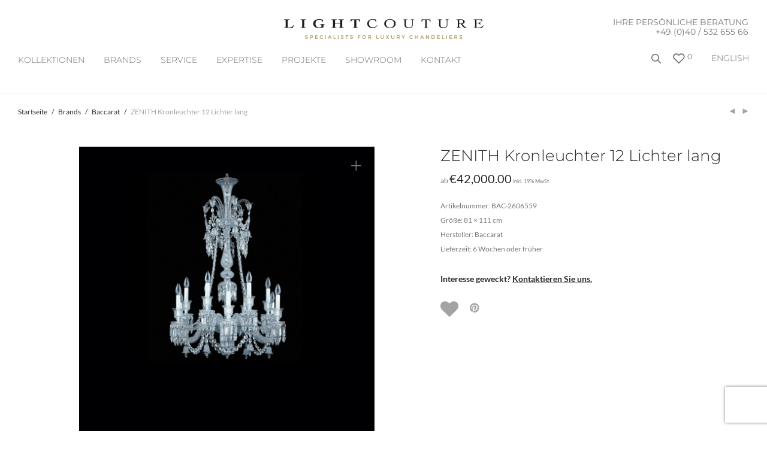

--- FILE ---
content_type: text/html; charset=UTF-8
request_url: https://www.thelightcouture.com/brands/baccarat/zenith-kronleuchter-12-lichter-lang/
body_size: 25292
content:
<!DOCTYPE html><html lang="de-DE"        class="footer-sticky-1"><head>  <script type="text/javascript">var _smartsupp = _smartsupp || {};
        _smartsupp.key = '9c3a1a3125336f9a8754d34807f9cb9a1cdb1393';
        window.smartsupp||(function(d) {
            var s,c,o=smartsupp=function(){ o._.push(arguments)};o._=[];
            s=d.getElementsByTagName('script')[0];c=d.createElement('script');
            c.type='text/javascript';c.charset='utf-8';c.async=true;
            c.src='https://www.smartsuppchat.com/loader.js?';s.parentNode.insertBefore(c,s);
        })(document);</script> <script>if (window.location.href.indexOf("https://www.thelightcouture.com/en/") > -1) { //choose URL
            smartsupp('language', 'en'); //set EN language
        } else {
            smartsupp('language', 'de'); // set DE language
        }</script> <meta charset="UTF-8"><meta name="viewport" content="width=device-width, initial-scale=1.0, maximum-scale=1.0, user-scalable=no"><meta name="p:domain_verify" content="06f937ad3a401cbfaee38800f8f36d9e"/><link rel="profile" href="http://gmpg.org/xfn/11"><link rel="pingback" href="https://www.thelightcouture.com/xmlrpc.php"><link media="all" href="https://www.thelightcouture.com/wp-content/cache/autoptimize/css/autoptimize_0653dd2e14b6d183e67366a5ef1de631.css" rel="stylesheet"><title>ZENITH Kronleuchter 12 Lichter lang &#8211; Thelightcouture</title><meta name='robots' content='max-image-preview:large' /><link rel="alternate" hreflang="de" href="https://www.thelightcouture.com/brands/baccarat/zenith-kronleuchter-12-lichter-lang/" /><link rel="alternate" hreflang="en" href="https://www.thelightcouture.com/en/brands/baccarat-en/zenith-chandelier-12-lights-long/" /><link rel="alternate" hreflang="x-default" href="https://www.thelightcouture.com/brands/baccarat/zenith-kronleuchter-12-lichter-lang/" /><link rel="alternate" type="application/rss+xml" title="Thelightcouture &raquo; Feed" href="https://www.thelightcouture.com/feed/" /><link rel="alternate" type="application/rss+xml" title="Thelightcouture &raquo; Kommentar-Feed" href="https://www.thelightcouture.com/comments/feed/" /> <script type='text/javascript' id='pinterest-version-script'>console.log('PixelYourSite Pinterest version 6.1.1');</script> <link rel="alternate" title="oEmbed (JSON)" type="application/json+oembed" href="https://www.thelightcouture.com/wp-json/oembed/1.0/embed?url=https%3A%2F%2Fwww.thelightcouture.com%2Fbrands%2Fbaccarat%2Fzenith-kronleuchter-12-lichter-lang%2F" /><link rel="alternate" title="oEmbed (XML)" type="text/xml+oembed" href="https://www.thelightcouture.com/wp-json/oembed/1.0/embed?url=https%3A%2F%2Fwww.thelightcouture.com%2Fbrands%2Fbaccarat%2Fzenith-kronleuchter-12-lichter-lang%2F&#038;format=xml" /> <script type="text/javascript" src="https://www.thelightcouture.com/wp-includes/js/jquery/jquery.min.js?ver=3.7.1" id="jquery-core-js"></script> <script type="text/javascript" id="wc-single-product-js-extra">var wc_single_product_params = {"i18n_required_rating_text":"Bitte w\u00e4hle eine Bewertung","i18n_rating_options":["1 von 5\u00a0Sternen","2 von 5\u00a0Sternen","3 von 5\u00a0Sternen","4 von 5\u00a0Sternen","5 von 5\u00a0Sternen"],"i18n_product_gallery_trigger_text":"Bildergalerie im Vollbildmodus anzeigen","review_rating_required":"yes","flexslider":{"rtl":false,"animation":"fade","smoothHeight":false,"directionNav":true,"controlNav":"thumbnails","slideshow":false,"animationSpeed":300,"animationLoop":false,"allowOneSlide":false},"zoom_enabled":"","zoom_options":[],"photoswipe_enabled":"1","photoswipe_options":{"shareEl":true,"closeOnScroll":false,"history":false,"hideAnimationDuration":0,"showAnimationDuration":0,"showHideOpacity":true,"bgOpacity":1,"loop":false,"closeOnVerticalDrag":false,"barsSize":{"top":0,"bottom":0},"tapToClose":true,"tapToToggleControls":false,"shareButtons":[{"id":"facebook","label":"Share on Facebook","url":"https://www.facebook.com/sharer/sharer.php?u={{url}}"},{"id":"twitter","label":"Tweet","url":"https://twitter.com/intent/tweet?text={{text}}&url={{url}}"},{"id":"pinterest","label":"Pin it","url":"http://www.pinterest.com/pin/create/button/?url={{url}}&media={{image_url}}&description={{text}}"},{"id":"download","label":"Download image","url":"{{raw_image_url}}","download":true}]},"flexslider_enabled":"1"};
//# sourceURL=wc-single-product-js-extra</script> <script type="text/javascript" id="woocommerce-js-extra">var woocommerce_params = {"ajax_url":"/wp-admin/admin-ajax.php","wc_ajax_url":"/?wc-ajax=%%endpoint%%","i18n_password_show":"Passwort anzeigen","i18n_password_hide":"Passwort verbergen"};
//# sourceURL=woocommerce-js-extra</script> <script></script><link rel="https://api.w.org/" href="https://www.thelightcouture.com/wp-json/" /><link rel="alternate" title="JSON" type="application/json" href="https://www.thelightcouture.com/wp-json/wp/v2/product/7757" /><link rel="EditURI" type="application/rsd+xml" title="RSD" href="https://www.thelightcouture.com/xmlrpc.php?rsd" /><meta name="generator" content="WordPress 6.9" /><meta name="generator" content="WooCommerce 10.0.5" /><link rel="canonical" href="https://www.thelightcouture.com/brands/baccarat/zenith-kronleuchter-12-lichter-lang/" /><link rel='shortlink' href='https://www.thelightcouture.com/?p=7757' /><meta name="generator" content="WPML ver:4.7.6 stt:1,3;" /> <script>document.createElement( "picture" );if(!window.HTMLPictureElement && document.addEventListener) {window.addEventListener("DOMContentLoaded", function() {var s = document.createElement("script");s.src = "https://www.thelightcouture.com/wp-content/plugins/webp-express/js/picturefill.min.js";document.body.appendChild(s);});}</script>  <script>function gtag_report_conversion(url) {
            var callback = function() {
                if (typeof(url) != 'undefined') {
                    window.location = url;
                }
            };
            gtag('event', 'conversion', {
                'send_to': 'AW-981750957/UMUiCPawjeIBEK2pkdQD',
                'event_callback': callback
            });
            return false;
        }</script> <link rel="preload" as="font" type="font/ttf" href="https://www.thelightcouture.com/wp-content/themes/savoy/assets/css/font-icons/theme-icons/fonts/nm-font.ttf?cbvdm0" crossorigin="anonymous"> <noscript><style>.woocommerce-product-gallery{ opacity: 1 !important; }</style></noscript><meta name="generator" content="Powered by WPBakery Page Builder - drag and drop page builder for WordPress."/><link rel="icon" href="https://www.thelightcouture.com/wp-content/uploads/2020/09/favicon.png" sizes="32x32" /><link rel="icon" href="https://www.thelightcouture.com/wp-content/uploads/2020/09/favicon.png" sizes="192x192" /><link rel="apple-touch-icon" href="https://www.thelightcouture.com/wp-content/uploads/2020/09/favicon.png" /><meta name="msapplication-TileImage" content="https://www.thelightcouture.com/wp-content/uploads/2020/09/favicon.png" /> <noscript><style>.wpb_animate_when_almost_visible { opacity: 1; }</style></noscript><noscript><style id="rocket-lazyload-nojs-css">.rll-youtube-player, [data-lazy-src]{display:none !important;}</style></noscript></head><body data-cmplz=2 class="wp-singular product-template-default single single-product postid-7757 wp-theme-savoy wp-child-theme-in-solution theme-savoy woocommerce woocommerce-page woocommerce-no-js nm-page-load-transition-0 nm-preload header-fixed header-mobile-alt header-border-1 widget-panel-dark wpb-js-composer js-comp-ver-8.5 vc_responsive"><div class="nm-page-overflow"><div class="nm-page-wrap"><div class="nm-page-wrap-inner"><div id="nm-header-placeholder" class="nm-header-placeholder"></div><header id="nm-header" class="nm-header stacked-logo-centered resize-on-scroll clear"><div class="nm-header-inner"><div class="nm-header-row nm-row"><div class="nm-header-col col-xs-12"><div class="nm-header-logo"> <a href="https://www.thelightcouture.com/"> <img src="data:image/svg+xml,%3Csvg%20xmlns='http://www.w3.org/2000/svg'%20viewBox='0%200%200%200'%3E%3C/svg%3E" class="nm-logo" alt="Thelightcouture" data-lazy-src="https://www.thelightcouture.com/wp-content/uploads/2020/08/logo_333x16_mU_groß.png"><noscript><img src="https://www.thelightcouture.com/wp-content/uploads/2020/08/logo_333x16_mU_groß.png" class="nm-logo" alt="Thelightcouture"></noscript> </a></div><div class="header-phone"> IHRE PERSÖNLICHE BERATUNG<br/> <a href="tel:+494053265566" style="color: #777 !important; font-size: 14px !important;">+49 (0)40 / 532 655 66</a></div><nav class="nm-main-menu"><ul id="nm-main-menu-ul" class="nm-menu"><li id="menu-item-16394" class="menu-collections-2col menu-item menu-item-type-post_type menu-item-object-page menu-item-has-children menu-item-16394"><a href="https://www.thelightcouture.com/collections/">Kollektionen</a><ul class="sub-menu"><li id="menu-item-33213" class="menu-heading menu-item menu-item-type-post_type menu-item-object-page menu-item-33213"><a href="https://www.thelightcouture.com/brands/">STILE</a></li><li id="menu-item-11918" class="menu-item menu-item-type-taxonomy menu-item-object-product_cat menu-item-11918"><a href="https://www.thelightcouture.com/collections/art-design/">Art &amp; Design</a></li><li id="menu-item-22875" class="menu-item menu-item-type-taxonomy menu-item-object-product_cat menu-item-22875"><a href="https://www.thelightcouture.com/custom-beleuchtung/">Custom-made</a></li><li id="menu-item-11936" class="menu-item menu-item-type-taxonomy menu-item-object-product_cat menu-item-11936"><a href="https://www.thelightcouture.com/collections/deckenleuchter/">Deckenleuchter</a></li><li id="menu-item-15827" class="menu-item menu-item-type-taxonomy menu-item-object-product_cat menu-item-15827"><a href="https://www.thelightcouture.com/collections/empire/">Empire/ Korblüster</a></li><li id="menu-item-16454" class="menu-item menu-item-type-taxonomy menu-item-object-product_cat menu-item-16454"><a href="https://www.thelightcouture.com/collections/florentiner/">Florentiner</a></li><li id="menu-item-11927" class="menu-item menu-item-type-taxonomy menu-item-object-product_cat menu-item-11927"><a href="https://www.thelightcouture.com/collections/fruechte-und-blueten/">Früchte &amp; Blüten</a></li><li id="menu-item-11926" class="menu-item menu-item-type-taxonomy menu-item-object-product_cat menu-item-11926"><a href="https://www.thelightcouture.com/collections/klassisch-antik/">Klassisch-Antik</a></li><li id="menu-item-11919" class="menu-item menu-item-type-taxonomy menu-item-object-product_cat menu-item-11919"><a href="https://www.thelightcouture.com/collections/kristall-glamour/">Kristall Glamour</a></li><li id="menu-item-11928" class="menu-item menu-item-type-taxonomy menu-item-object-product_cat menu-item-11928"><a href="https://www.thelightcouture.com/collections/kristall-kronleuchter/">Kristall</a></li><li id="menu-item-11939" class="menu-item menu-item-type-taxonomy menu-item-object-product_cat menu-item-11939"><a href="https://www.thelightcouture.com/collections/laternen/">Laternen</a></li><li id="menu-item-11932" class="menu-item menu-item-type-taxonomy menu-item-object-product_cat menu-item-11932"><a href="https://www.thelightcouture.com/collections/maria-theresia/">Maria Theresia</a></li><li id="menu-item-11925" class="menu-item menu-item-type-taxonomy menu-item-object-product_cat menu-item-11925"><a href="https://www.thelightcouture.com/collections/mid-century-modern/">Mid-Century Modern</a></li><li id="menu-item-11920" class="menu-item menu-item-type-taxonomy menu-item-object-product_cat menu-item-11920"><a href="https://www.thelightcouture.com/collections/modernes-design/">Modernes Design</a></li><li id="menu-item-11921" class="menu-item menu-item-type-taxonomy menu-item-object-product_cat menu-item-11921"><a href="https://www.thelightcouture.com/collections/murano-kronleuchter/">Murano</a></li><li id="menu-item-11935" class="menu-item menu-item-type-taxonomy menu-item-object-product_cat menu-item-11935"><a href="https://www.thelightcouture.com/collections/orientalisch-asiatisch/">Orientalisch &amp; Asiatisch</a></li><li id="menu-item-16875" class="menu-item menu-item-type-taxonomy menu-item-object-product_cat menu-item-16875"><a href="https://www.thelightcouture.com/porzellanleuchter/">Porzellan</a></li><li id="menu-item-24758" class="menu-item menu-item-type-taxonomy menu-item-object-product_cat menu-item-24758"><a href="https://www.thelightcouture.com/technisches-design/">Technisches Design</a></li><li id="menu-item-11940" class="menu-item menu-item-type-taxonomy menu-item-object-product_cat menu-item-11940"><a href="https://www.thelightcouture.com/collections/lifts/">Lifts</a></li><li id="menu-item-33214" class="menu-heading menu-item menu-item-type-post_type menu-item-object-page menu-item-33214"><a href="https://www.thelightcouture.com/brands/">RÄUME</a></li><li id="menu-item-11933" class="menu-item menu-item-type-taxonomy menu-item-object-product_cat menu-item-11933"><a href="https://www.thelightcouture.com/collections/hotel-und-grosse-leuchter/">Hotel und Grosse Leuchter</a></li><li id="menu-item-11934" class="menu-item menu-item-type-taxonomy menu-item-object-product_cat menu-item-11934"><a href="https://www.thelightcouture.com/collections/singel-pendelleuchten/">Pendelleuchten</a></li><li id="menu-item-11937" class="menu-item menu-item-type-taxonomy menu-item-object-product_cat menu-item-11937"><a href="https://www.thelightcouture.com/collections/tisch-stehleuchten/">Tisch &amp; Stehleuchten</a></li><li id="menu-item-11924" class="menu-item menu-item-type-taxonomy menu-item-object-product_cat menu-item-11924"><a href="https://www.thelightcouture.com/collections/laenglicher-tischleuchter/">Länglicher Tischleuchter</a></li><li id="menu-item-11931" class="menu-item menu-item-type-taxonomy menu-item-object-product_cat menu-item-11931"><a href="https://www.thelightcouture.com/collections/treppenhaus-leuchter/">Treppenhaus Leuchter</a></li><li id="menu-item-11938" class="menu-item menu-item-type-taxonomy menu-item-object-product_cat menu-item-has-children menu-item-11938"><a href="https://www.thelightcouture.com/collections/wandleuchter/">Wandleuchter</a><ul class="sub-menu"><li id="menu-item-30403" class="menu-item menu-item-type-taxonomy menu-item-object-product_cat menu-item-30403"><a href="https://www.thelightcouture.com/collections/wandleuchter/klassisch/">Klassisch</a></li><li id="menu-item-30404" class="menu-item menu-item-type-taxonomy menu-item-object-product_cat menu-item-30404"><a href="https://www.thelightcouture.com/modern-2/">Contemporary Design</a></li></ul></li><li id="menu-item-17082" class="bold menu-item menu-item-type-taxonomy menu-item-object-product_cat menu-item-17082"><a href="https://www.thelightcouture.com/collections/sale-auf-lager/">SALE</a></li></ul></li><li id="menu-item-6016" class="sub-menu-columns menu-item menu-item-type-taxonomy menu-item-object-product_cat current-product-ancestor menu-item-has-children menu-item-6016"><a href="https://www.thelightcouture.com/brands/">BRANDS</a><ul class="sub-menu"><li id="menu-item-12668" class="menu-item menu-item-type-taxonomy menu-item-object-product_cat menu-item-12668"><a href="https://www.thelightcouture.com/brands/artelier-c/">ARTelier C</a></li><li id="menu-item-11945" class="menu-item menu-item-type-taxonomy menu-item-object-product_cat current-product-ancestor current-menu-parent current-product-parent menu-item-11945"><a href="https://www.thelightcouture.com/brands/baccarat/">Baccarat</a></li><li id="menu-item-11946" class="menu-item menu-item-type-taxonomy menu-item-object-product_cat menu-item-11946"><a href="https://www.thelightcouture.com/brands/barovier-toso/">Barovier &amp; Toso</a></li><li id="menu-item-11947" class="menu-item menu-item-type-taxonomy menu-item-object-product_cat menu-item-11947"><a href="https://www.thelightcouture.com/brands/brand-van-egmond/">Brand Van Egmond</a></li><li id="menu-item-11949" class="menu-item menu-item-type-taxonomy menu-item-object-product_cat menu-item-11949"><a href="https://www.thelightcouture.com/brands/dotzauer/">Dotzauer</a></li><li id="menu-item-11950" class="menu-item menu-item-type-taxonomy menu-item-object-product_cat menu-item-11950"><a href="https://www.thelightcouture.com/brands/faustig/">Faustig</a></li><li id="menu-item-11951" class="menu-item menu-item-type-taxonomy menu-item-object-product_cat menu-item-11951"><a href="https://www.thelightcouture.com/brands/ilfari/">Ilfari</a></li><li id="menu-item-11952" class="menu-item menu-item-type-taxonomy menu-item-object-product_cat menu-item-11952"><a href="https://www.thelightcouture.com/brands/italamp/">Italamp</a></li><li id="menu-item-11953" class="menu-item menu-item-type-taxonomy menu-item-object-product_cat menu-item-11953"><a href="https://www.thelightcouture.com/brands/jacco-maris/">Jacco Maris</a></li><li id="menu-item-11954" class="menu-item menu-item-type-taxonomy menu-item-object-product_cat menu-item-11954"><a href="https://www.thelightcouture.com/brands/lladro/">Lladro</a></li><li id="menu-item-11955" class="menu-item menu-item-type-taxonomy menu-item-object-product_cat menu-item-11955"><a href="https://www.thelightcouture.com/brands/lu-murano/">Lu Murano</a></li><li id="menu-item-18572" class="menu-item menu-item-type-taxonomy menu-item-object-product_cat menu-item-18572"><a href="https://www.thelightcouture.com/multiforme/">Multiforme</a></li><li id="menu-item-11958" class="menu-item menu-item-type-taxonomy menu-item-object-product_cat menu-item-11958"><a href="https://www.thelightcouture.com/brands/officina-luce/">Officina Luce</a></li><li id="menu-item-21194" class="menu-item menu-item-type-taxonomy menu-item-object-product_cat menu-item-21194"><a href="https://www.thelightcouture.com/patrizia-garganti/">Patrizia Garganti</a></li><li id="menu-item-11959" class="menu-item menu-item-type-taxonomy menu-item-object-product_cat menu-item-11959"><a href="https://www.thelightcouture.com/brands/pieter-adam-lighting/">Pieter Adam Lighting</a></li><li id="menu-item-11960" class="menu-item menu-item-type-taxonomy menu-item-object-product_cat menu-item-11960"><a href="https://www.thelightcouture.com/brands/saint-louis/">Saint Louis</a></li><li id="menu-item-11961" class="menu-item menu-item-type-taxonomy menu-item-object-product_cat menu-item-11961"><a href="https://www.thelightcouture.com/brands/schonbek/">Schonbek</a></li><li id="menu-item-11962" class="menu-item menu-item-type-taxonomy menu-item-object-product_cat menu-item-11962"><a href="https://www.thelightcouture.com/brands/serip/">Serip</a></li><li id="menu-item-11963" class="menu-item menu-item-type-taxonomy menu-item-object-product_cat menu-item-11963"><a href="https://www.thelightcouture.com/brands/swarovski/">Swarovski</a></li><li id="menu-item-11964" class="menu-item menu-item-type-taxonomy menu-item-object-product_cat menu-item-11964"><a href="https://www.thelightcouture.com/brands/terzani/">Terzani</a></li><li id="menu-item-11944" class="menu-item menu-item-type-taxonomy menu-item-object-product_cat menu-item-11944"><a href="https://www.thelightcouture.com/brands/willowlamp/">Willowlamp</a></li><li id="menu-item-14781" class="menu-item menu-item-type-taxonomy menu-item-object-product_cat menu-item-14781"><a href="https://www.thelightcouture.com/brands/zavadski/">Zavadski</a></li><li id="menu-item-11966" class="menu-item menu-item-type-taxonomy menu-item-object-product_cat menu-item-11966"><a href="https://www.thelightcouture.com/brands/zonca/">Zonca</a></li></ul></li><li id="menu-item-170" class="menu-item menu-item-type-post_type menu-item-object-page menu-item-170"><a href="https://www.thelightcouture.com/service/">SERVICE</a></li><li id="menu-item-174" class="menu-item menu-item-type-post_type menu-item-object-page menu-item-has-children menu-item-174"><a href="https://www.thelightcouture.com/expertise/">EXPERTISE</a><ul class="sub-menu"><li id="menu-item-17743" class="menu-item menu-item-type-post_type menu-item-object-page menu-item-17743"><a href="https://www.thelightcouture.com/gisateam/">GISA &#038; TEAM</a></li><li id="menu-item-27558" class="menu-item menu-item-type-post_type menu-item-object-page menu-item-27558"><a href="https://www.thelightcouture.com/kronleuchter-reinigung/">KRONLEUCHTER REINIGUNG</a></li><li id="menu-item-13538" class="menu-item menu-item-type-post_type menu-item-object-robo_gallery_table menu-item-13538"><a href="https://www.thelightcouture.com/gallery/in-der-presse/">PRESSE</a></li><li id="menu-item-15364" class="menu-item menu-item-type-post_type menu-item-object-page menu-item-15364"><a href="https://www.thelightcouture.com/press-login/">PRESS-LOGIN</a></li></ul></li><li id="menu-item-16381" class="menu-item menu-item-type-post_type menu-item-object-page menu-item-has-children menu-item-16381"><a href="https://www.thelightcouture.com/referenzen/">Projekte</a><ul class="sub-menu"><li id="menu-item-16393" class="menu-item menu-item-type-post_type menu-item-object-page menu-item-16393"><a href="https://www.thelightcouture.com/commercial/">COMMERCIAL</a></li><li id="menu-item-16392" class="menu-item menu-item-type-post_type menu-item-object-page menu-item-16392"><a href="https://www.thelightcouture.com/residential/">RESIDENTIAL</a></li></ul></li><li id="menu-item-16525" class="menu-item menu-item-type-post_type menu-item-object-page menu-item-16525"><a href="https://www.thelightcouture.com/showroom/">Showroom</a></li><li id="menu-item-16391" class="menu-item menu-item-type-post_type menu-item-object-page menu-item-16391"><a href="https://www.thelightcouture.com/kontakt/">Kontakt</a></li></ul></nav><nav class="nm-right-menu"><ul id="nm-right-menu-ul" class="nm-menu"><li id="menu-item-wpml-ls-218-en" class="menu-item wpml-ls-slot-218 wpml-ls-item wpml-ls-item-en wpml-ls-menu-item wpml-ls-first-item wpml-ls-last-item menu-item-type-wpml_ls_menu_item menu-item-object-wpml_ls_menu_item menu-item-wpml-ls-218-en"><a href="https://www.thelightcouture.com/en/brands/baccarat-en/zenith-chandelier-12-lights-long/" title="Wechseln zu English"><span class="wpml-ls-native" lang="en">English</span></a></li><li class="nm-menu-search menu-item"><div  class="dgwt-wcas-search-wrapp dgwt-wcas-has-submit woocommerce dgwt-wcas-style-pirx js-dgwt-wcas-layout-icon dgwt-wcas-layout-icon js-dgwt-wcas-mobile-overlay-enabled"> <svg class="dgwt-wcas-loader-circular dgwt-wcas-icon-preloader" viewBox="25 25 50 50"> <circle class="dgwt-wcas-loader-circular-path" cx="50" cy="50" r="20" fill="none"
 stroke-miterlimit="10"/> </svg> <a href="#"  class="dgwt-wcas-search-icon js-dgwt-wcas-search-icon-handler" aria-label="Open search bar"> <svg class="dgwt-wcas-ico-magnifier-handler" xmlns="http://www.w3.org/2000/svg" width="18" height="18" viewBox="0 0 18 18"> <path  d=" M 16.722523,17.901412 C 16.572585,17.825208 15.36088,16.670476 14.029846,15.33534 L 11.609782,12.907819 11.01926,13.29667 C 8.7613237,14.783493 5.6172703,14.768302 3.332423,13.259528 -0.07366363,11.010358 -1.0146502,6.5989684 1.1898146,3.2148776
 1.5505179,2.6611594 2.4056498,1.7447266 2.9644271,1.3130497 3.4423015,0.94387379 4.3921825,0.48568469 5.1732652,0.2475835 5.886299,0.03022609 6.1341883,0 7.2037391,0 8.2732897,0 8.521179,0.03022609 9.234213,0.2475835 c 0.781083,0.23810119 1.730962,0.69629029 2.208837,1.0654662
 0.532501,0.4113763 1.39922,1.3400096 1.760153,1.8858877 1.520655,2.2998531 1.599025,5.3023778 0.199549,7.6451086 -0.208076,0.348322 -0.393306,0.668209 -0.411622,0.710863 -0.01831,0.04265 1.065556,1.18264 2.408603,2.533307 1.343046,1.350666 2.486621,2.574792 2.541278,2.720279 0.282475,0.7519
 -0.503089,1.456506 -1.218488,1.092917 z M 8.4027892,12.475062 C 9.434946,12.25579 10.131043,11.855461 10.99416,10.984753 11.554519,10.419467 11.842507,10.042366 12.062078,9.5863882 12.794223,8.0659672 12.793657,6.2652398 12.060578,4.756293 11.680383,3.9737304 10.453587,2.7178427
 9.730569,2.3710306 8.6921295,1.8729196 8.3992147,1.807606 7.2037567,1.807606 6.0082984,1.807606 5.7153841,1.87292 4.6769446,2.3710306 3.9539263,2.7178427 2.7271301,3.9737304 2.3469352,4.756293 1.6138384,6.2652398 1.6132726,8.0659672 2.3454252,9.5863882 c 0.4167354,0.8654208 1.5978784,2.0575608
 2.4443766,2.4671358 1.0971012,0.530827 2.3890403,0.681561 3.6130134,0.421538 z
 "/> </svg> </a><div class="dgwt-wcas-search-icon-arrow"></div><form class="dgwt-wcas-search-form" role="search" action="https://www.thelightcouture.com/" method="get"><div class="dgwt-wcas-sf-wrapp"> <label class="screen-reader-text"
 for="dgwt-wcas-search-input-1">Products search</label> <input id="dgwt-wcas-search-input-1"
 type="search"
 class="dgwt-wcas-search-input"
 name="s"
 value=""
 placeholder="Search for products..."
 autocomplete="off"
 /><div class="dgwt-wcas-preloader"></div><div class="dgwt-wcas-voice-search"></div> <button type="submit"
 aria-label="Search"
 class="dgwt-wcas-search-submit"> <svg class="dgwt-wcas-ico-magnifier" xmlns="http://www.w3.org/2000/svg" width="18" height="18" viewBox="0 0 18 18"> <path  d=" M 16.722523,17.901412 C 16.572585,17.825208 15.36088,16.670476 14.029846,15.33534 L 11.609782,12.907819 11.01926,13.29667 C 8.7613237,14.783493 5.6172703,14.768302 3.332423,13.259528 -0.07366363,11.010358 -1.0146502,6.5989684 1.1898146,3.2148776
 1.5505179,2.6611594 2.4056498,1.7447266 2.9644271,1.3130497 3.4423015,0.94387379 4.3921825,0.48568469 5.1732652,0.2475835 5.886299,0.03022609 6.1341883,0 7.2037391,0 8.2732897,0 8.521179,0.03022609 9.234213,0.2475835 c 0.781083,0.23810119 1.730962,0.69629029 2.208837,1.0654662
 0.532501,0.4113763 1.39922,1.3400096 1.760153,1.8858877 1.520655,2.2998531 1.599025,5.3023778 0.199549,7.6451086 -0.208076,0.348322 -0.393306,0.668209 -0.411622,0.710863 -0.01831,0.04265 1.065556,1.18264 2.408603,2.533307 1.343046,1.350666 2.486621,2.574792 2.541278,2.720279 0.282475,0.7519
 -0.503089,1.456506 -1.218488,1.092917 z M 8.4027892,12.475062 C 9.434946,12.25579 10.131043,11.855461 10.99416,10.984753 11.554519,10.419467 11.842507,10.042366 12.062078,9.5863882 12.794223,8.0659672 12.793657,6.2652398 12.060578,4.756293 11.680383,3.9737304 10.453587,2.7178427
 9.730569,2.3710306 8.6921295,1.8729196 8.3992147,1.807606 7.2037567,1.807606 6.0082984,1.807606 5.7153841,1.87292 4.6769446,2.3710306 3.9539263,2.7178427 2.7271301,3.9737304 2.3469352,4.756293 1.6138384,6.2652398 1.6132726,8.0659672 2.3454252,9.5863882 c 0.4167354,0.8654208 1.5978784,2.0575608
 2.4443766,2.4671358 1.0971012,0.530827 2.3890403,0.681561 3.6130134,0.421538 z
 "/> </svg> </button> <input type="hidden" name="post_type" value="product"/> <input type="hidden" name="dgwt_wcas" value="1"/> <input type="hidden" name="lang" value="de"/></div></form></div></li><li class="nm-menu-wishlist menu-item"><a href="https://www.thelightcouture.com/wunschliste/"><i class="nm-font nm-font-heart-outline menuItemWishlist"></i> <span class="nm-menu-wishlist-count is-zero">0</span></a></li><li class="nm-menu-offscreen menu-item"> <span class="nm-menu-cart-count count nm-count-zero">0</span> <a href="#" id="nm-mobile-menu-button" class="clicked"><div class="nm-menu-icon"><span class="line-1"></span><span class="line-2"></span><span class="line-3"></span></div></a></li></ul></nav></div></div></div></header><div id="nm-header-search"> <a href="#" id="nm-header-search-close" class="nm-font nm-font-close2"></a><div class="nm-header-search-wrap"><div class="nm-row"><div class="col-xs-12"><form id="nm-header-search-form" role="search" method="get" action="https://www.thelightcouture.com/"> <i class="nm-font nm-font-search"></i> <input type="text" id="nm-header-search-input" autocomplete="off" value="" name="s" placeholder="Produkte suchen" /> <input type="hidden" name="post_type" value="product" /></form><div id="nm-search-suggestions"><div class="nm-search-suggestions-inner"><div id="nm-search-suggestions-notice"> <span class="txt-press-enter">press <u>Enter</u> to search</span> <span class="txt-has-results">Showing all results:</span> <span class="txt-no-results">Keine Produkte gefunden.</span></div><ul id="nm-search-suggestions-product-list" class="block-grid-single-row xsmall-block-grid-1 small-block-grid-1 medium-block-grid-5 large-block-grid-6"></ul></div></div></div></div></div></div><div class="woocommerce-notices-wrapper"></div><div id="product-7757" class="nm-single-product layout-default gallery-col-6 summary-col-6 thumbnails-vertical no-bg-color product type-product post-7757 status-publish first instock product_cat-baccarat has-post-thumbnail taxable shipping-taxable purchasable product-type-simple"><div class="nm-single-product-bg clear"><div class="nm-single-product-top"><div class="nm-row"><div class="col-xs-9"><nav id="nm-breadcrumb" class="woocommerce-breadcrumb" itemprop="breadcrumb"><a href="https://www.thelightcouture.com">Startseite</a><span class="delimiter">/</span><a href="https://www.thelightcouture.com/brands/">Brands</a><span class="delimiter">/</span><a href="https://www.thelightcouture.com/brands/baccarat/">Baccarat</a><span class="delimiter">/</span>ZENITH Kronleuchter 12 Lichter lang</nav></div><div class="col-xs-3"><div class="nm-single-product-menu"> <a href="https://www.thelightcouture.com/brands/baccarat/zenith-charleston-kronleuchter-8-lichter-kurz/" rel="next"><i class="nm-font nm-font-media-play flip"></i></a><a href="https://www.thelightcouture.com/brands/baccarat/zenith-kronleuchter-12-lichter-kurz/" rel="prev"><i class="nm-font nm-font-media-play"></i></a></div></div></div></div><div id="nm-shop-notices-wrap"></div><div class="nm-single-product-showcase"><div class="nm-single-product-summary-row nm-row"><div class="nm-single-product-summary-col col-xs-12"><div class="woocommerce-product-gallery woocommerce-product-gallery--with-images woocommerce-product-gallery--columns-4 images lightbox-enabled" data-columns="4" style="opacity: 0; transition: opacity .25s ease-in-out;"><figure class="woocommerce-product-gallery__wrapper"><div data-thumb="https://www.thelightcouture.com/wp-content/uploads/2020/08/11303_0-100x100.jpg" data-thumb-alt="ZENITH Kronleuchter 12 Lichter lang" data-thumb-srcset="https://www.thelightcouture.com/wp-content/uploads/2020/08/11303_0-100x100.jpg 100w, https://www.thelightcouture.com/wp-content/uploads/2020/08/11303_0-1000x1000.jpg 1000w, https://www.thelightcouture.com/wp-content/uploads/2020/08/11303_0-300x300.jpg 300w, https://www.thelightcouture.com/wp-content/uploads/2020/08/11303_0-1024x1024.jpg 1024w, https://www.thelightcouture.com/wp-content/uploads/2020/08/11303_0-150x150.jpg 150w, https://www.thelightcouture.com/wp-content/uploads/2020/08/11303_0-768x768.jpg 768w, https://www.thelightcouture.com/wp-content/uploads/2020/08/11303_0-1536x1536.jpg 1536w, https://www.thelightcouture.com/wp-content/uploads/2020/08/11303_0.jpg 1700w"  data-thumb-sizes="(max-width: 100px) 100vw, 100px" class="woocommerce-product-gallery__image"><a href="https://www.thelightcouture.com/wp-content/uploads/2020/08/11303_0.jpg"><img width="1000" height="1000" src="https://www.thelightcouture.com/wp-content/uploads/2020/08/11303_0-1000x1000.jpg" class="wp-post-image" alt="ZENITH Kronleuchter 12 Lichter lang" data-caption="" data-src="https://www.thelightcouture.com/wp-content/uploads/2020/08/11303_0.jpg" data-large_image="https://www.thelightcouture.com/wp-content/uploads/2020/08/11303_0.jpg" data-large_image_width="1700" data-large_image_height="1700" decoding="async" fetchpriority="high" srcset="https://www.thelightcouture.com/wp-content/uploads/2020/08/11303_0-1000x1000.jpg 1000w, https://www.thelightcouture.com/wp-content/uploads/2020/08/11303_0-100x100.jpg 100w, https://www.thelightcouture.com/wp-content/uploads/2020/08/11303_0-300x300.jpg 300w, https://www.thelightcouture.com/wp-content/uploads/2020/08/11303_0-1024x1024.jpg 1024w, https://www.thelightcouture.com/wp-content/uploads/2020/08/11303_0-150x150.jpg 150w, https://www.thelightcouture.com/wp-content/uploads/2020/08/11303_0-768x768.jpg 768w, https://www.thelightcouture.com/wp-content/uploads/2020/08/11303_0-1536x1536.jpg 1536w, https://www.thelightcouture.com/wp-content/uploads/2020/08/11303_0.jpg 1700w" sizes="(max-width: 1000px) 100vw, 1000px" /></a></div></figure></div><div class="summary entry-summary"><div class="nm-product-summary-inner-col nm-product-summary-inner-col-1"><h1 class="product_title entry-title">ZENITH Kronleuchter 12 Lichter lang</h1><p class="price">ab <span class="woocommerce-Price-amount amount"><bdi><span class="woocommerce-Price-currencySymbol">&euro;</span>42,000.00</bdi></span> <small class="woocommerce-price-suffix">inkl. 19% MwSt.</small></p></div><div class="nm-product-summary-inner-col nm-product-summary-inner-col-2"><p><span>Artikelnummer: BAC-2606559</span><br/><span>Größe: 81 &times; 111 cm</span><br/><span>Hersteller: Baccarat</span><br/><span>Lieferzeit: 6 Wochen oder früher</span><br/></p><a href="/kontakt/?subject=Produktanfrage: BAC-2606559" style="font-weight: bold; font-size: 14px">Interesse geweckt? <u>Kontaktieren Sie uns.</u></a><form class="cart" action="https://www.thelightcouture.com/brands/baccarat/zenith-kronleuchter-12-lichter-lang/" method="post" enctype='multipart/form-data'><div class="nm-quantity-wrap  qty-show"> <label>Anzahl</label> <label class="nm-qty-label-abbrev">Anz.</label><div class="quantity"><div class="nm-qty-minus nm-font nm-font-media-play flip"></div> <input
 type="number"
 id="quantity_697992ce02b4c"
 class="input-text qty text"
 step="1"
 min="1"
 max=""
 name="quantity"
 value="1"
 size="4"
 placeholder=""
 pattern="[0-9]*" /><div class="nm-qty-plus nm-font nm-font-media-play"></div></div></div> <button type="submit" name="add-to-cart" value="7757" class="nm-simple-add-to-cart-button single_add_to_cart_button button alt">In den Warenkorb</button></form><div class="nm-product-share-wrap has-share-buttons"><div class="nm-product-wishlist-button-wrap"> <a href="#" id="nm-wishlist-item-7757-button" class="nm-wishlist-button nm-wishlist-item-7757-button" data-product-id="7757" title="Zur Merkliste hinzufügen"><i class="nm-font nm-font-heart-o"></i></a></div><div class="nm-product-share"> <a href="//www.facebook.com/sharer.php?u=https://www.thelightcouture.com/brands/baccarat/zenith-kronleuchter-12-lichter-lang/" target="_blank" title="Share on Facebook"><i class="nm-font nm-font-facebook"></i></a><a href="//twitter.com/share?url=https://www.thelightcouture.com/brands/baccarat/zenith-kronleuchter-12-lichter-lang/" target="_blank" title="Share on Twitter"><i class="nm-font nm-font-twitter"></i></a><a href="//pinterest.com/pin/create/button/?url=https://www.thelightcouture.com/brands/baccarat/zenith-kronleuchter-12-lichter-lang/&amp;media=https://www.thelightcouture.com/wp-content/uploads/2020/08/11303_0.jpg&amp;description=ZENITH+Kronleuchter+12+Lichter+lang" target="_blank" title="Pin on Pinterest"><i class="nm-font nm-font-pinterest"></i></a></div></div></div></div></div></div></div></div><div class="woocommerce-tabs wc-tabs-wrapper"><div class="nm-product-tabs-col"><div class="nm-row"><div class="col-xs-12"><ul class="tabs wc-tabs" role="tablist"><li class="description_tab" id="tab-title-description" role="tab" aria-controls="tab-description"> <a href="#tab-description"> Beschreibung </a></li><li class="additional_information_tab" id="tab-title-additional_information" role="tab" aria-controls="tab-additional_information"> <a href="#tab-additional_information"> Zusätzliche Informationen </a></li></ul></div></div><div class="woocommerce-Tabs-panel woocommerce-Tabs-panel--description panel wc-tab" id="tab-description" role="tabpanel" aria-labelledby="tab-title-description"><div class="nm-row"><div class="col-xs-12"><div class="nm-tabs-panel-inner entry-content"><p>Hier sehen Sie einen 12-armigen Baccarat Kronleuchter, der zu den Ikonen des Hauses Baccarat zählt.  Der exquisite Kristallleuchter, inspiriert durch klassisches Design des 19. Jahrhunderts, vereint zeitloses Design und Eleganz. Philipp Stark, Designer im Hause Baccarat, vereint die Schönheit der Klassik mit der stylischen Moderne. Schönheit und Pracht strahlt dieser imposante Leuchter aus. Die Preise beinhalten keinen Baldachin und Kette. Bei Fragen oder Wünschen kontaktieren Sie uns bitte. Wir helfen Ihnen gerne.</p></div></div></div></div><div class="woocommerce-Tabs-panel woocommerce-Tabs-panel--additional_information panel wc-tab" id="tab-additional_information" role="tabpanel" aria-labelledby="tab-title-additional_information"><div class="nm-row"><div class="col-xs-12"><div class="nm-tabs-panel-inner"><div class="nm-additional-information-inner additional-information-text">Dieses Modell können wir Ihnen auch maßgeschneidert in Ihren gewünschten Farben, Größen oder mit weiteren Individualisierungen anbieten.<br/><a href="mailto:gisa@thelightcouture.com?subject=thelightcouture.com Anfrage: BAC-2606559">Wir freuen uns auf Ihre Nachricht!</a></div></div></div></div></div></div></div><div id="nm-product-meta" class="product_meta"><div class="nm-row"><div class="col-xs-12"> <span class="sku_wrapper">Artikelnummer: <span class="sku">BAC-2606559</span></span> <span class="posted_in">Kategorie: <a href="https://www.thelightcouture.com/brands/baccarat/" rel="tag">Baccarat</a></span></div></div></div><section id="nm-related" class="related products"><div class="nm-row"><div class="col-xs-12"><h2>Ähnliche Produkte</h2><ul class="nm-products products xsmall-block-grid-2 small-block-grid-2 medium-block-grid-4 large-block-grid-4 grid-default layout-default"><li class="product type-product post-6328 status-publish first instock product_cat-treppenhaus-leuchter product_cat-baccarat has-post-thumbnail taxable shipping-taxable purchasable product-type-simple" data-product-id="6328"><div class="nm-shop-loop-product-wrap"><div class="nm-shop-loop-thumbnail"> <a href="https://www.thelightcouture.com/collections/treppenhaus-leuchter/lady-crinoline-comete-kronleuchter-3-stufig/" class="nm-shop-loop-thumbnail-link woocommerce-LoopProduct-link"> <img src="https://www.thelightcouture.com/wp-content/themes/savoy/assets/img/placeholder.png" data-src="https://www.thelightcouture.com/wp-content/uploads/2020/08/1577_0-400x533.jpg" data-srcset="" alt="" sizes="(max-width: 400px) 100vw, 400px" width="400" height="533" class="attachment-woocommerce_thumbnail size-woocommerce_thumbnail wp-post-image  lazyload" /> </a></div><div class="nm-shop-loop-details"> <a href="#" id="nm-wishlist-item-6328-button" class="nm-wishlist-button nm-wishlist-item-6328-button" data-product-id="6328" title="Zur Merkliste hinzufügen"><i class="nm-font nm-font-heart-o"></i></a><div class="nm-shop-loop-title-price"><h3 class="woocommerce-loop-product__title"><a href="https://www.thelightcouture.com/collections/treppenhaus-leuchter/lady-crinoline-comete-kronleuchter-3-stufig/" class="nm-shop-loop-title-link woocommerce-LoopProduct-link">LADY CRINOLINE COMÈTE Kronleuchter 3-stufig</a></h3> <span class="price">Preis auf Anfrage</span></div><div class="nm-shop-loop-actions"></div></div></div></li><li class="product type-product post-6306 status-publish instock product_cat-modern-2 product_cat-wandleuchter product_cat-baccarat has-post-thumbnail taxable shipping-taxable purchasable product-type-simple" data-product-id="6306"><div class="nm-shop-loop-product-wrap"><div class="nm-shop-loop-thumbnail"> <a href="https://www.thelightcouture.com/modern-2/mille-nuits-tulipe-wandleuchte/" class="nm-shop-loop-thumbnail-link woocommerce-LoopProduct-link"> <img src="https://www.thelightcouture.com/wp-content/themes/savoy/assets/img/placeholder.png" data-src="https://www.thelightcouture.com/wp-content/uploads/2020/08/1365_0-400x450.jpg" data-srcset="" alt="" sizes="(max-width: 400px) 100vw, 400px" width="400" height="450" class="attachment-woocommerce_thumbnail size-woocommerce_thumbnail wp-post-image  lazyload" /> </a></div><div class="nm-shop-loop-details"> <a href="#" id="nm-wishlist-item-6306-button" class="nm-wishlist-button nm-wishlist-item-6306-button" data-product-id="6306" title="Zur Merkliste hinzufügen"><i class="nm-font nm-font-heart-o"></i></a><div class="nm-shop-loop-title-price"><h3 class="woocommerce-loop-product__title"><a href="https://www.thelightcouture.com/modern-2/mille-nuits-tulipe-wandleuchte/" class="nm-shop-loop-title-link woocommerce-LoopProduct-link">MILLE NUITS TULIPE Wandleuchte</a></h3> <span class="price">ab <span class="woocommerce-Price-amount amount"><bdi><span class="woocommerce-Price-currencySymbol">&euro;</span>1,200.00</bdi></span> <small class="woocommerce-price-suffix">inkl. 19% MwSt.</small></span></div><div class="nm-shop-loop-actions"></div></div></div></li><li class="product type-product post-6300 status-publish instock product_cat-baccarat has-post-thumbnail taxable shipping-taxable purchasable product-type-simple" data-product-id="6300"><div class="nm-shop-loop-product-wrap"><div class="nm-shop-loop-thumbnail"> <a href="https://www.thelightcouture.com/brands/baccarat/tourbillon-kronleuchter-6-lichter-inklusive-lampenschirme/" class="nm-shop-loop-thumbnail-link woocommerce-LoopProduct-link"> <img src="https://www.thelightcouture.com/wp-content/themes/savoy/assets/img/placeholder.png" data-src="https://www.thelightcouture.com/wp-content/uploads/2020/08/1337_0-400x533.jpg" data-srcset="" alt="" sizes="(max-width: 400px) 100vw, 400px" width="400" height="533" class="attachment-woocommerce_thumbnail size-woocommerce_thumbnail wp-post-image  lazyload" /> </a></div><div class="nm-shop-loop-details"> <a href="#" id="nm-wishlist-item-6300-button" class="nm-wishlist-button nm-wishlist-item-6300-button" data-product-id="6300" title="Zur Merkliste hinzufügen"><i class="nm-font nm-font-heart-o"></i></a><div class="nm-shop-loop-title-price"><h3 class="woocommerce-loop-product__title"><a href="https://www.thelightcouture.com/brands/baccarat/tourbillon-kronleuchter-6-lichter-inklusive-lampenschirme/" class="nm-shop-loop-title-link woocommerce-LoopProduct-link">TOURBILLON Kronleuchter 6 Lichter inklusive Lampenschirme</a></h3> <span class="price">ab <span class="woocommerce-Price-amount amount"><bdi><span class="woocommerce-Price-currencySymbol">&euro;</span>18,500.00</bdi></span> <small class="woocommerce-price-suffix">inkl. 19% MwSt.</small></span></div><div class="nm-shop-loop-actions"></div></div></div></li><li class="product type-product post-6302 status-publish last instock product_cat-tisch-stehleuchten product_cat-baccarat has-post-thumbnail taxable shipping-taxable purchasable product-type-simple" data-product-id="6302"><div class="nm-shop-loop-product-wrap"><div class="nm-shop-loop-thumbnail"> <a href="https://www.thelightcouture.com/collections/tisch-stehleuchten/jardin-de-cristal-jallum-tischleuchten-4-stk/" class="nm-shop-loop-thumbnail-link woocommerce-LoopProduct-link"> <img src="https://www.thelightcouture.com/wp-content/themes/savoy/assets/img/placeholder.png" data-src="https://www.thelightcouture.com/wp-content/uploads/2020/08/1346_0-400x464.jpg" data-srcset="" alt="" sizes="(max-width: 400px) 100vw, 400px" width="400" height="464" class="attachment-woocommerce_thumbnail size-woocommerce_thumbnail wp-post-image  lazyload" /> </a></div><div class="nm-shop-loop-details"> <a href="#" id="nm-wishlist-item-6302-button" class="nm-wishlist-button nm-wishlist-item-6302-button" data-product-id="6302" title="Zur Merkliste hinzufügen"><i class="nm-font nm-font-heart-o"></i></a><div class="nm-shop-loop-title-price"><h3 class="woocommerce-loop-product__title"><a href="https://www.thelightcouture.com/collections/tisch-stehleuchten/jardin-de-cristal-jallum-tischleuchten-4-stk/" class="nm-shop-loop-title-link woocommerce-LoopProduct-link">JARDIN DE CRISTAL JALLUM Tischleuchten (4 Stk)</a></h3> <span class="price">Preis auf Anfrage</span></div><div class="nm-shop-loop-actions"></div></div></div></li></ul></div></div></section></div></div></div><footer id="nm-footer" class="nm-footer"><div class="nm-footer-widgets has-border clearfix"><div class="nm-footer-widgets-inner"><div class="nm-row  nm-row-boxed"><div class="col-xs-12"><ul class="nm-footer-block-grid xsmall-block-grid-1  small-block-grid-1 medium-block-grid-2 large-block-grid-4"><li id="nav_menu-3" class="widget widget_nav_menu"><div class="menu-footer_01-container"><ul id="menu-footer_01" class="menu"><li id="menu-item-482" class="menu-item menu-item-type-post_type menu-item-object-page menu-item-482"><a href="https://www.thelightcouture.com/bestellung_versand/">Bestellung I Versand</a></li><li id="menu-item-483" class="menu-item menu-item-type-post_type menu-item-object-page menu-item-483"><a href="https://www.thelightcouture.com/zahlungsmoeglichkeiten/">Zahlungsmöglichkeiten</a></li></ul></div></li><li id="nav_menu-4" class="widget widget_nav_menu"><div class="menu-footer_02-container"><ul id="menu-footer_02" class="menu"><li id="menu-item-485" class="menu-item menu-item-type-post_type menu-item-object-page menu-item-485"><a href="https://www.thelightcouture.com/impressum/">Impressum</a></li><li id="menu-item-486" class="menu-item menu-item-type-post_type menu-item-object-page menu-item-486"><a href="https://www.thelightcouture.com/agb/">AGB I Widerrufsrecht</a></li><li id="menu-item-490" class="menu-item menu-item-type-post_type menu-item-object-page menu-item-privacy-policy menu-item-490"><a rel="privacy-policy" href="https://www.thelightcouture.com/datenschutz/">Datenschutz</a></li></ul></div></li><li id="nav_menu-5" class="widget widget_nav_menu"><div class="menu-footer_03-container"><ul id="menu-footer_03" class="menu"><li id="menu-item-16400" class="menu-item menu-item-type-post_type menu-item-object-page menu-item-16400"><a href="https://www.thelightcouture.com/kontakt/">Kontakt</a></li></ul></div></li><li id="media_image-2" class="widget widget_media_image"><picture><source srcset="https://www.thelightcouture.com/wp-content/webp-express/webp-images/uploads/2020/08/logo_333x16_mU_groß-300x32.png.webp 300w, https://www.thelightcouture.com/wp-content/webp-express/webp-images/uploads/2020/08/logo_333x16_mU_groß.png.webp 666w" sizes="auto, (max-width: 300px) 100vw, 300px" type="image/webp"><img width="300" height="32" src="data:image/svg+xml,%3Csvg%20xmlns='http://www.w3.org/2000/svg'%20viewBox='0%200%20300%2032'%3E%3C/svg%3E" class="image wp-image-426  attachment-medium size-medium webpexpress-processed" alt="" style="max-width: 100%; height: auto;" decoding="async" data-lazy-srcset="https://www.thelightcouture.com/wp-content/uploads/2020/08/logo_333x16_mU_groß-300x32.png 300w, https://www.thelightcouture.com/wp-content/uploads/2020/08/logo_333x16_mU_groß.png 666w" data-lazy-sizes="auto, (max-width: 300px) 100vw, 300px" data-lazy-src="https://www.thelightcouture.com/wp-content/uploads/2020/08/logo_333x16_mU_groß-300x32.png"><noscript><img width="300" height="32" src="https://www.thelightcouture.com/wp-content/uploads/2020/08/logo_333x16_mU_groß-300x32.png" class="image wp-image-426  attachment-medium size-medium webpexpress-processed" alt="" style="max-width: 100%; height: auto;" decoding="async" loading="lazy" srcset="https://www.thelightcouture.com/wp-content/uploads/2020/08/logo_333x16_mU_groß-300x32.png 300w, https://www.thelightcouture.com/wp-content/uploads/2020/08/logo_333x16_mU_groß.png 666w" sizes="auto, (max-width: 300px) 100vw, 300px"></noscript></picture></li></ul></div></div></div></div><div class="nm-footer-bar layout-default"><div class="nm-footer-bar-inner"><div class="nm-row"><div class="nm-footer-bar-left col-md-8 col-xs-12"><ul id="nm-footer-bar-menu" class="menu"><li class="nm-menu-item-copyright menu-item"><span>Copyright @ Lightcouture 2020</span></li></ul></div><div class="nm-footer-bar-right col-md-4 col-xs-12"><ul class="nm-footer-bar-social"><li><a href="https://www.facebook.com/pages/Lightcouture/157521371030730" target="_blank" title="Facebook" rel="nofollow"><i class="nm-font nm-font-facebook"></i></a></li><li><a href="https://www.instagram.com/thelightcouture/" target="_blank" title="Instagram" rel="nofollow"><i class="nm-font nm-font-instagram"></i></a></li><li><a href="https://www.pinterest.com/gisanarracott/boards/" target="_blank" title="Pinterest" rel="nofollow"><i class="nm-font nm-font-pinterest"></i></a></li><li><a href="https://www.youtube.com/channel/UC2SDn3DInPByYP2Rn1vNMzg" target="_blank" title="YouTube" rel="nofollow"><i class="nm-font nm-font-youtube"></i></a></li><li><a href="https://wa.me/491713175242" target="_blank" title="WhatsApp" rel="nofollow"><i class="nm-font nm-font-whatsapp"></i></a></li><li><a href="mailto:gisa@thelightcouture.com" target="_blank" title="Email" rel="nofollow"><i class="nm-font nm-font-envelope"></i></a></li></ul></div></div></div></div></footer><div id="nm-mobile-menu" class="nm-mobile-menu"><div class="nm-mobile-menu-scroll"><div class="nm-mobile-menu-content"><div class="nm-row"><div class="nm-mobile-menu-top col-xs-12"><ul id="nm-mobile-menu-top-ul" class="menu"><li class="nm-mobile-menu-item-search menu-item"><form role="search" method="get" action="https://www.thelightcouture.com/"> <input type="text" id="nm-mobile-menu-shop-search-input" class="nm-mobile-menu-search" autocomplete="off" value="" name="s" placeholder="Produkte suchen" /> <span class="nm-font nm-font-search"></span> <input type="hidden" name="post_type" value="product" /></form></li></ul></div><div class="nm-mobile-menu-main col-xs-12"><ul id="nm-mobile-menu-main-ul" class="menu"><li class="menu-collections-2col menu-item menu-item-type-post_type menu-item-object-page menu-item-has-children menu-item-16394"><a href="https://www.thelightcouture.com/collections/">Kollektionen</a><span class="nm-menu-toggle"></span><ul class="sub-menu"><li class="menu-heading menu-item menu-item-type-post_type menu-item-object-page menu-item-33213"><a href="https://www.thelightcouture.com/brands/">STILE</a><span class="nm-menu-toggle"></span></li><li class="menu-item menu-item-type-taxonomy menu-item-object-product_cat menu-item-11918"><a href="https://www.thelightcouture.com/collections/art-design/">Art &amp; Design</a><span class="nm-menu-toggle"></span></li><li class="menu-item menu-item-type-taxonomy menu-item-object-product_cat menu-item-22875"><a href="https://www.thelightcouture.com/custom-beleuchtung/">Custom-made</a><span class="nm-menu-toggle"></span></li><li class="menu-item menu-item-type-taxonomy menu-item-object-product_cat menu-item-11936"><a href="https://www.thelightcouture.com/collections/deckenleuchter/">Deckenleuchter</a><span class="nm-menu-toggle"></span></li><li class="menu-item menu-item-type-taxonomy menu-item-object-product_cat menu-item-15827"><a href="https://www.thelightcouture.com/collections/empire/">Empire/ Korblüster</a><span class="nm-menu-toggle"></span></li><li class="menu-item menu-item-type-taxonomy menu-item-object-product_cat menu-item-16454"><a href="https://www.thelightcouture.com/collections/florentiner/">Florentiner</a><span class="nm-menu-toggle"></span></li><li class="menu-item menu-item-type-taxonomy menu-item-object-product_cat menu-item-11927"><a href="https://www.thelightcouture.com/collections/fruechte-und-blueten/">Früchte &amp; Blüten</a><span class="nm-menu-toggle"></span></li><li class="menu-item menu-item-type-taxonomy menu-item-object-product_cat menu-item-11926"><a href="https://www.thelightcouture.com/collections/klassisch-antik/">Klassisch-Antik</a><span class="nm-menu-toggle"></span></li><li class="menu-item menu-item-type-taxonomy menu-item-object-product_cat menu-item-11919"><a href="https://www.thelightcouture.com/collections/kristall-glamour/">Kristall Glamour</a><span class="nm-menu-toggle"></span></li><li class="menu-item menu-item-type-taxonomy menu-item-object-product_cat menu-item-11928"><a href="https://www.thelightcouture.com/collections/kristall-kronleuchter/">Kristall</a><span class="nm-menu-toggle"></span></li><li class="menu-item menu-item-type-taxonomy menu-item-object-product_cat menu-item-11939"><a href="https://www.thelightcouture.com/collections/laternen/">Laternen</a><span class="nm-menu-toggle"></span></li><li class="menu-item menu-item-type-taxonomy menu-item-object-product_cat menu-item-11932"><a href="https://www.thelightcouture.com/collections/maria-theresia/">Maria Theresia</a><span class="nm-menu-toggle"></span></li><li class="menu-item menu-item-type-taxonomy menu-item-object-product_cat menu-item-11925"><a href="https://www.thelightcouture.com/collections/mid-century-modern/">Mid-Century Modern</a><span class="nm-menu-toggle"></span></li><li class="menu-item menu-item-type-taxonomy menu-item-object-product_cat menu-item-11920"><a href="https://www.thelightcouture.com/collections/modernes-design/">Modernes Design</a><span class="nm-menu-toggle"></span></li><li class="menu-item menu-item-type-taxonomy menu-item-object-product_cat menu-item-11921"><a href="https://www.thelightcouture.com/collections/murano-kronleuchter/">Murano</a><span class="nm-menu-toggle"></span></li><li class="menu-item menu-item-type-taxonomy menu-item-object-product_cat menu-item-11935"><a href="https://www.thelightcouture.com/collections/orientalisch-asiatisch/">Orientalisch &amp; Asiatisch</a><span class="nm-menu-toggle"></span></li><li class="menu-item menu-item-type-taxonomy menu-item-object-product_cat menu-item-16875"><a href="https://www.thelightcouture.com/porzellanleuchter/">Porzellan</a><span class="nm-menu-toggle"></span></li><li class="menu-item menu-item-type-taxonomy menu-item-object-product_cat menu-item-24758"><a href="https://www.thelightcouture.com/technisches-design/">Technisches Design</a><span class="nm-menu-toggle"></span></li><li class="menu-item menu-item-type-taxonomy menu-item-object-product_cat menu-item-11940"><a href="https://www.thelightcouture.com/collections/lifts/">Lifts</a><span class="nm-menu-toggle"></span></li><li class="menu-heading menu-item menu-item-type-post_type menu-item-object-page menu-item-33214"><a href="https://www.thelightcouture.com/brands/">RÄUME</a><span class="nm-menu-toggle"></span></li><li class="menu-item menu-item-type-taxonomy menu-item-object-product_cat menu-item-11933"><a href="https://www.thelightcouture.com/collections/hotel-und-grosse-leuchter/">Hotel und Grosse Leuchter</a><span class="nm-menu-toggle"></span></li><li class="menu-item menu-item-type-taxonomy menu-item-object-product_cat menu-item-11934"><a href="https://www.thelightcouture.com/collections/singel-pendelleuchten/">Pendelleuchten</a><span class="nm-menu-toggle"></span></li><li class="menu-item menu-item-type-taxonomy menu-item-object-product_cat menu-item-11937"><a href="https://www.thelightcouture.com/collections/tisch-stehleuchten/">Tisch &amp; Stehleuchten</a><span class="nm-menu-toggle"></span></li><li class="menu-item menu-item-type-taxonomy menu-item-object-product_cat menu-item-11924"><a href="https://www.thelightcouture.com/collections/laenglicher-tischleuchter/">Länglicher Tischleuchter</a><span class="nm-menu-toggle"></span></li><li class="menu-item menu-item-type-taxonomy menu-item-object-product_cat menu-item-11931"><a href="https://www.thelightcouture.com/collections/treppenhaus-leuchter/">Treppenhaus Leuchter</a><span class="nm-menu-toggle"></span></li><li class="menu-item menu-item-type-taxonomy menu-item-object-product_cat menu-item-has-children menu-item-11938"><a href="https://www.thelightcouture.com/collections/wandleuchter/">Wandleuchter</a><span class="nm-menu-toggle"></span><ul class="sub-menu"><li class="menu-item menu-item-type-taxonomy menu-item-object-product_cat menu-item-30403"><a href="https://www.thelightcouture.com/collections/wandleuchter/klassisch/">Klassisch</a><span class="nm-menu-toggle"></span></li><li class="menu-item menu-item-type-taxonomy menu-item-object-product_cat menu-item-30404"><a href="https://www.thelightcouture.com/modern-2/">Contemporary Design</a><span class="nm-menu-toggle"></span></li></ul></li><li class="bold menu-item menu-item-type-taxonomy menu-item-object-product_cat menu-item-17082"><a href="https://www.thelightcouture.com/collections/sale-auf-lager/">SALE</a><span class="nm-menu-toggle"></span></li></ul></li><li class="sub-menu-columns menu-item menu-item-type-taxonomy menu-item-object-product_cat current-product-ancestor menu-item-has-children menu-item-6016"><a href="https://www.thelightcouture.com/brands/">BRANDS</a><span class="nm-menu-toggle"></span><ul class="sub-menu"><li class="menu-item menu-item-type-taxonomy menu-item-object-product_cat menu-item-12668"><a href="https://www.thelightcouture.com/brands/artelier-c/">ARTelier C</a><span class="nm-menu-toggle"></span></li><li class="menu-item menu-item-type-taxonomy menu-item-object-product_cat current-product-ancestor current-menu-parent current-product-parent menu-item-11945"><a href="https://www.thelightcouture.com/brands/baccarat/">Baccarat</a><span class="nm-menu-toggle"></span></li><li class="menu-item menu-item-type-taxonomy menu-item-object-product_cat menu-item-11946"><a href="https://www.thelightcouture.com/brands/barovier-toso/">Barovier &amp; Toso</a><span class="nm-menu-toggle"></span></li><li class="menu-item menu-item-type-taxonomy menu-item-object-product_cat menu-item-11947"><a href="https://www.thelightcouture.com/brands/brand-van-egmond/">Brand Van Egmond</a><span class="nm-menu-toggle"></span></li><li class="menu-item menu-item-type-taxonomy menu-item-object-product_cat menu-item-11949"><a href="https://www.thelightcouture.com/brands/dotzauer/">Dotzauer</a><span class="nm-menu-toggle"></span></li><li class="menu-item menu-item-type-taxonomy menu-item-object-product_cat menu-item-11950"><a href="https://www.thelightcouture.com/brands/faustig/">Faustig</a><span class="nm-menu-toggle"></span></li><li class="menu-item menu-item-type-taxonomy menu-item-object-product_cat menu-item-11951"><a href="https://www.thelightcouture.com/brands/ilfari/">Ilfari</a><span class="nm-menu-toggle"></span></li><li class="menu-item menu-item-type-taxonomy menu-item-object-product_cat menu-item-11952"><a href="https://www.thelightcouture.com/brands/italamp/">Italamp</a><span class="nm-menu-toggle"></span></li><li class="menu-item menu-item-type-taxonomy menu-item-object-product_cat menu-item-11953"><a href="https://www.thelightcouture.com/brands/jacco-maris/">Jacco Maris</a><span class="nm-menu-toggle"></span></li><li class="menu-item menu-item-type-taxonomy menu-item-object-product_cat menu-item-11954"><a href="https://www.thelightcouture.com/brands/lladro/">Lladro</a><span class="nm-menu-toggle"></span></li><li class="menu-item menu-item-type-taxonomy menu-item-object-product_cat menu-item-11955"><a href="https://www.thelightcouture.com/brands/lu-murano/">Lu Murano</a><span class="nm-menu-toggle"></span></li><li class="menu-item menu-item-type-taxonomy menu-item-object-product_cat menu-item-18572"><a href="https://www.thelightcouture.com/multiforme/">Multiforme</a><span class="nm-menu-toggle"></span></li><li class="menu-item menu-item-type-taxonomy menu-item-object-product_cat menu-item-11958"><a href="https://www.thelightcouture.com/brands/officina-luce/">Officina Luce</a><span class="nm-menu-toggle"></span></li><li class="menu-item menu-item-type-taxonomy menu-item-object-product_cat menu-item-21194"><a href="https://www.thelightcouture.com/patrizia-garganti/">Patrizia Garganti</a><span class="nm-menu-toggle"></span></li><li class="menu-item menu-item-type-taxonomy menu-item-object-product_cat menu-item-11959"><a href="https://www.thelightcouture.com/brands/pieter-adam-lighting/">Pieter Adam Lighting</a><span class="nm-menu-toggle"></span></li><li class="menu-item menu-item-type-taxonomy menu-item-object-product_cat menu-item-11960"><a href="https://www.thelightcouture.com/brands/saint-louis/">Saint Louis</a><span class="nm-menu-toggle"></span></li><li class="menu-item menu-item-type-taxonomy menu-item-object-product_cat menu-item-11961"><a href="https://www.thelightcouture.com/brands/schonbek/">Schonbek</a><span class="nm-menu-toggle"></span></li><li class="menu-item menu-item-type-taxonomy menu-item-object-product_cat menu-item-11962"><a href="https://www.thelightcouture.com/brands/serip/">Serip</a><span class="nm-menu-toggle"></span></li><li class="menu-item menu-item-type-taxonomy menu-item-object-product_cat menu-item-11963"><a href="https://www.thelightcouture.com/brands/swarovski/">Swarovski</a><span class="nm-menu-toggle"></span></li><li class="menu-item menu-item-type-taxonomy menu-item-object-product_cat menu-item-11964"><a href="https://www.thelightcouture.com/brands/terzani/">Terzani</a><span class="nm-menu-toggle"></span></li><li class="menu-item menu-item-type-taxonomy menu-item-object-product_cat menu-item-11944"><a href="https://www.thelightcouture.com/brands/willowlamp/">Willowlamp</a><span class="nm-menu-toggle"></span></li><li class="menu-item menu-item-type-taxonomy menu-item-object-product_cat menu-item-14781"><a href="https://www.thelightcouture.com/brands/zavadski/">Zavadski</a><span class="nm-menu-toggle"></span></li><li class="menu-item menu-item-type-taxonomy menu-item-object-product_cat menu-item-11966"><a href="https://www.thelightcouture.com/brands/zonca/">Zonca</a><span class="nm-menu-toggle"></span></li></ul></li><li class="menu-item menu-item-type-post_type menu-item-object-page menu-item-170"><a href="https://www.thelightcouture.com/service/">SERVICE</a><span class="nm-menu-toggle"></span></li><li class="menu-item menu-item-type-post_type menu-item-object-page menu-item-has-children menu-item-174"><a href="https://www.thelightcouture.com/expertise/">EXPERTISE</a><span class="nm-menu-toggle"></span><ul class="sub-menu"><li class="menu-item menu-item-type-post_type menu-item-object-page menu-item-17743"><a href="https://www.thelightcouture.com/gisateam/">GISA &#038; TEAM</a><span class="nm-menu-toggle"></span></li><li class="menu-item menu-item-type-post_type menu-item-object-page menu-item-27558"><a href="https://www.thelightcouture.com/kronleuchter-reinigung/">KRONLEUCHTER REINIGUNG</a><span class="nm-menu-toggle"></span></li><li class="menu-item menu-item-type-post_type menu-item-object-robo_gallery_table menu-item-13538"><a href="https://www.thelightcouture.com/gallery/in-der-presse/">PRESSE</a><span class="nm-menu-toggle"></span></li><li class="menu-item menu-item-type-post_type menu-item-object-page menu-item-15364"><a href="https://www.thelightcouture.com/press-login/">PRESS-LOGIN</a><span class="nm-menu-toggle"></span></li></ul></li><li class="menu-item menu-item-type-post_type menu-item-object-page menu-item-has-children menu-item-16381"><a href="https://www.thelightcouture.com/referenzen/">Projekte</a><span class="nm-menu-toggle"></span><ul class="sub-menu"><li class="menu-item menu-item-type-post_type menu-item-object-page menu-item-16393"><a href="https://www.thelightcouture.com/commercial/">COMMERCIAL</a><span class="nm-menu-toggle"></span></li><li class="menu-item menu-item-type-post_type menu-item-object-page menu-item-16392"><a href="https://www.thelightcouture.com/residential/">RESIDENTIAL</a><span class="nm-menu-toggle"></span></li></ul></li><li class="menu-item menu-item-type-post_type menu-item-object-page menu-item-16525"><a href="https://www.thelightcouture.com/showroom/">Showroom</a><span class="nm-menu-toggle"></span></li><li class="menu-item menu-item-type-post_type menu-item-object-page menu-item-16391"><a href="https://www.thelightcouture.com/kontakt/">Kontakt</a><span class="nm-menu-toggle"></span></li><li class="menu-item wpml-ls-slot-218 wpml-ls-item wpml-ls-item-en wpml-ls-menu-item wpml-ls-first-item wpml-ls-last-item menu-item-type-wpml_ls_menu_item menu-item-object-wpml_ls_menu_item menu-item-wpml-ls-218-en"><a href="https://www.thelightcouture.com/en/brands/baccarat-en/zenith-chandelier-12-lights-long/" title="Wechseln zu English"><span class="wpml-ls-native" lang="en">English</span></a><span class="nm-menu-toggle"></span></li></ul></div><div class="nm-mobile-menu-secondary col-xs-12"><ul id="nm-mobile-menu-secondary-ul" class="menu"></ul></div></div></div></div></div><div id="nm-page-overlay"></div><div id="nm-quickview" class="clearfix"></div> <script type="speculationrules">{"prefetch":[{"source":"document","where":{"and":[{"href_matches":"/*"},{"not":{"href_matches":["/wp-*.php","/wp-admin/*","/wp-content/uploads/*","/wp-content/*","/wp-content/plugins/*","/wp-content/themes/in-solution/*","/wp-content/themes/savoy/*","/*\\?(.+)"]}},{"not":{"selector_matches":"a[rel~=\"nofollow\"]"}},{"not":{"selector_matches":".no-prefetch, .no-prefetch a"}}]},"eagerness":"conservative"}]}</script> <div id="cmplz-cookiebanner-container"><div class="cmplz-cookiebanner cmplz-hidden banner-1 banner-a optin cmplz-bottom cmplz-categories-type-view-preferences" aria-modal="true" data-nosnippet="true" role="dialog" aria-live="polite" aria-labelledby="cmplz-header-1-optin" aria-describedby="cmplz-message-1-optin"><div class="cmplz-header"><div class="cmplz-logo"></div><div class="cmplz-title" id="cmplz-header-1-optin">Zustimmung verwalten</div><div class="cmplz-close" tabindex="0" role="button" aria-label="Dialog schliessen"> <svg aria-hidden="true" focusable="false" data-prefix="fas" data-icon="times" class="svg-inline--fa fa-times fa-w-11" role="img" xmlns="http://www.w3.org/2000/svg" viewBox="0 0 352 512"><path fill="currentColor" d="M242.72 256l100.07-100.07c12.28-12.28 12.28-32.19 0-44.48l-22.24-22.24c-12.28-12.28-32.19-12.28-44.48 0L176 189.28 75.93 89.21c-12.28-12.28-32.19-12.28-44.48 0L9.21 111.45c-12.28 12.28-12.28 32.19 0 44.48L109.28 256 9.21 356.07c-12.28 12.28-12.28 32.19 0 44.48l22.24 22.24c12.28 12.28 32.2 12.28 44.48 0L176 322.72l100.07 100.07c12.28 12.28 32.2 12.28 44.48 0l22.24-22.24c12.28-12.28 12.28-32.19 0-44.48L242.72 256z"></path></svg></div></div><div class="cmplz-divider cmplz-divider-header"></div><div class="cmplz-body"><div class="cmplz-message" id="cmplz-message-1-optin"><p>Um Ihnen ein optimales Erlebnis zu bieten, verwenden wir Technologien wie Cookies, um Geräteinformationen zu speichern und/oder darauf zuzugreifen. Wenn Sie diesen Technologien zustimmen, können wir Daten wie das Surfverhalten oder eindeutige IDs auf dieser Website verarbeiten. Wenn Sie Ihre Zustimmung nicht erteilen oder zurückziehen, kann dies bestimmte Merkmale und Funktionen beeinträchtigen.</p></div><div class="cmplz-categories"> <details class="cmplz-category cmplz-functional" > <summary> <span class="cmplz-category-header"> <span class="cmplz-category-title">Funktional</span> <span class='cmplz-always-active'> <span class="cmplz-banner-checkbox"> <input type="checkbox"
 id="cmplz-functional-optin"
 data-category="cmplz_functional"
 class="cmplz-consent-checkbox cmplz-functional"
 size="40"
 value="1"/> <label class="cmplz-label" for="cmplz-functional-optin"><span class="screen-reader-text">Funktional</span></label> </span> Immer aktiv </span> <span class="cmplz-icon cmplz-open"> <svg xmlns="http://www.w3.org/2000/svg" viewBox="0 0 448 512"  height="18" ><path d="M224 416c-8.188 0-16.38-3.125-22.62-9.375l-192-192c-12.5-12.5-12.5-32.75 0-45.25s32.75-12.5 45.25 0L224 338.8l169.4-169.4c12.5-12.5 32.75-12.5 45.25 0s12.5 32.75 0 45.25l-192 192C240.4 412.9 232.2 416 224 416z"/></svg> </span> </span> </summary><div class="cmplz-description"> <span class="cmplz-description-functional">Die technische Speicherung oder der Zugang ist für einen rechtmäßigen Zweck unbedingt erforderlich, z. B. um die Nutzung eines bestimmten, vom Nutzer ausdrücklich angeforderten Dienstes zu ermöglichen, oder um eine Nachricht über ein elektronisches Kommunikationsnetz zu übermitteln.</span></div> </details> <details class="cmplz-category cmplz-preferences" > <summary> <span class="cmplz-category-header"> <span class="cmplz-category-title">Präferenzen</span> <span class="cmplz-banner-checkbox"> <input type="checkbox"
 id="cmplz-preferences-optin"
 data-category="cmplz_preferences"
 class="cmplz-consent-checkbox cmplz-preferences"
 size="40"
 value="1"/> <label class="cmplz-label" for="cmplz-preferences-optin"><span class="screen-reader-text">Präferenzen</span></label> </span> <span class="cmplz-icon cmplz-open"> <svg xmlns="http://www.w3.org/2000/svg" viewBox="0 0 448 512"  height="18" ><path d="M224 416c-8.188 0-16.38-3.125-22.62-9.375l-192-192c-12.5-12.5-12.5-32.75 0-45.25s32.75-12.5 45.25 0L224 338.8l169.4-169.4c12.5-12.5 32.75-12.5 45.25 0s12.5 32.75 0 45.25l-192 192C240.4 412.9 232.2 416 224 416z"/></svg> </span> </span> </summary><div class="cmplz-description"> <span class="cmplz-description-preferences">Die technische Speicherung oder der Zugriff ist für den rechtmäßigen Zweck der Speicherung von Präferenzen erforderlich, die nicht vom Abonnenten oder Benutzer angefordert wurden.</span></div> </details> <details class="cmplz-category cmplz-statistics" > <summary> <span class="cmplz-category-header"> <span class="cmplz-category-title">Statistik</span> <span class="cmplz-banner-checkbox"> <input type="checkbox"
 id="cmplz-statistics-optin"
 data-category="cmplz_statistics"
 class="cmplz-consent-checkbox cmplz-statistics"
 size="40"
 value="1"/> <label class="cmplz-label" for="cmplz-statistics-optin"><span class="screen-reader-text">Statistik</span></label> </span> <span class="cmplz-icon cmplz-open"> <svg xmlns="http://www.w3.org/2000/svg" viewBox="0 0 448 512"  height="18" ><path d="M224 416c-8.188 0-16.38-3.125-22.62-9.375l-192-192c-12.5-12.5-12.5-32.75 0-45.25s32.75-12.5 45.25 0L224 338.8l169.4-169.4c12.5-12.5 32.75-12.5 45.25 0s12.5 32.75 0 45.25l-192 192C240.4 412.9 232.2 416 224 416z"/></svg> </span> </span> </summary><div class="cmplz-description"> <span class="cmplz-description-statistics">Technische Speicherung oder Zugriff, der ausschließlich zu statistischen Zwecken verwendet wird.</span> <span class="cmplz-description-statistics-anonymous">Die technische Speicherung oder der Zugriff, der ausschließlich zu anonymen statistischen Zwecken verwendet wird. Ohne eine Vorladung, die freiwillige Zustimmung deines Internetdienstanbieters oder zusätzliche Aufzeichnungen von Dritten können die zu diesem Zweck gespeicherten oder abgerufenen Informationen allein in der Regel nicht dazu verwendet werden, dich zu identifizieren.</span></div> </details> <details class="cmplz-category cmplz-marketing" > <summary> <span class="cmplz-category-header"> <span class="cmplz-category-title">Marketing</span> <span class="cmplz-banner-checkbox"> <input type="checkbox"
 id="cmplz-marketing-optin"
 data-category="cmplz_marketing"
 class="cmplz-consent-checkbox cmplz-marketing"
 size="40"
 value="1"/> <label class="cmplz-label" for="cmplz-marketing-optin"><span class="screen-reader-text">Marketing</span></label> </span> <span class="cmplz-icon cmplz-open"> <svg xmlns="http://www.w3.org/2000/svg" viewBox="0 0 448 512"  height="18" ><path d="M224 416c-8.188 0-16.38-3.125-22.62-9.375l-192-192c-12.5-12.5-12.5-32.75 0-45.25s32.75-12.5 45.25 0L224 338.8l169.4-169.4c12.5-12.5 32.75-12.5 45.25 0s12.5 32.75 0 45.25l-192 192C240.4 412.9 232.2 416 224 416z"/></svg> </span> </span> </summary><div class="cmplz-description"> <span class="cmplz-description-marketing">Die technische Speicherung oder der Zugang ist für den rechtmäßigen Zweck der Speicherung von Präferenzen erforderlich, die nicht vom Abonnenten oder Benutzer angefordert wurden.</span></div> </details></div></div><div class="cmplz-links cmplz-information"> <a class="cmplz-link cmplz-manage-options cookie-statement" href="#" data-relative_url="#cmplz-manage-consent-container">Optionen verwalten</a> <a class="cmplz-link cmplz-manage-third-parties cookie-statement" href="#" data-relative_url="#cmplz-cookies-overview">Dienste verwalten</a> <a class="cmplz-link cmplz-manage-vendors tcf cookie-statement" href="#" data-relative_url="#cmplz-tcf-wrapper">Verwalten von {vendor_count}-Lieferanten</a> <a class="cmplz-link cmplz-external cmplz-read-more-purposes tcf" target="_blank" rel="noopener noreferrer nofollow" href="https://cookiedatabase.org/tcf/purposes/">Lese mehr über diese Zwecke</a></div><div class="cmplz-divider cmplz-footer"></div><div class="cmplz-buttons"> <button class="cmplz-btn cmplz-accept">Akzeptieren</button> <button class="cmplz-btn cmplz-deny">Ablehnen</button> <button class="cmplz-btn cmplz-view-preferences">Einstellungen ansehen</button> <button class="cmplz-btn cmplz-save-preferences">Einstellungen speichern</button> <a class="cmplz-btn cmplz-manage-options tcf cookie-statement" href="#" data-relative_url="#cmplz-manage-consent-container">Einstellungen ansehen</a></div><div class="cmplz-links cmplz-documents"> <a class="cmplz-link cookie-statement" href="#" data-relative_url="">{title}</a> <a class="cmplz-link privacy-statement" href="#" data-relative_url="">{title}</a> <a class="cmplz-link impressum" href="#" data-relative_url="">{title}</a></div></div></div><div id="cmplz-manage-consent" data-nosnippet="true"><button class="cmplz-btn cmplz-hidden cmplz-manage-consent manage-consent-1">Zustimmung verwalten</button></div> <script>(function(){
          document.addEventListener('cmplz_status_change', e => {
              if (e.detail.category !== 'marketing') return;
              location.reload();
          });
      })();</script> <div id="nm-page-includes" class="products " style="display:none;">&nbsp;</div> <script type="application/ld+json">{"@context":"https:\/\/schema.org\/","@graph":[{"@context":"https:\/\/schema.org\/","@type":"BreadcrumbList","itemListElement":[{"@type":"ListItem","position":1,"item":{"name":"Startseite","@id":"https:\/\/www.thelightcouture.com"}},{"@type":"ListItem","position":2,"item":{"name":"Brands","@id":"https:\/\/www.thelightcouture.com\/brands\/"}},{"@type":"ListItem","position":3,"item":{"name":"Baccarat","@id":"https:\/\/www.thelightcouture.com\/brands\/baccarat\/"}},{"@type":"ListItem","position":4,"item":{"name":"ZENITH Kronleuchter 12 Lichter lang","@id":"https:\/\/www.thelightcouture.com\/brands\/baccarat\/zenith-kronleuchter-12-lichter-lang\/"}}]},{"@context":"https:\/\/schema.org\/","@type":"Product","@id":"https:\/\/www.thelightcouture.com\/brands\/baccarat\/zenith-kronleuchter-12-lichter-lang\/#product","name":"ZENITH Kronleuchter 12 Lichter lang","url":"https:\/\/www.thelightcouture.com\/brands\/baccarat\/zenith-kronleuchter-12-lichter-lang\/","description":"Hier sehen Sie einen 12-armigen Baccarat Kronleuchter, der zu den Ikonen des Hauses Baccarat z\u00e4hlt.\u00a0 Der exquisite Kristallleuchter, inspiriert durch klassisches Design des 19. Jahrhunderts, vereint zeitloses Design und Eleganz. Philipp Stark, Designer im Hause Baccarat, vereint die Sch\u00f6nheit der Klassik mit der stylischen Moderne. Sch\u00f6nheit und Pracht\u00a0strahlt dieser imposante\u00a0Leuchter aus. Die Preise beinhalten keinen Baldachin und Kette. Bei Fragen oder W\u00fcnschen kontaktieren Sie uns bitte. Wir helfen Ihnen gerne.","image":"https:\/\/www.thelightcouture.com\/wp-content\/uploads\/2020\/08\/11303_0.jpg","sku":"BAC-2606559","offers":[{"@type":"Offer","priceSpecification":[{"@type":"UnitPriceSpecification","price":"42000.00","priceCurrency":"EUR","valueAddedTaxIncluded":true,"validThrough":"2027-12-31"}],"priceValidUntil":"2027-12-31","availability":"http:\/\/schema.org\/InStock","url":"https:\/\/www.thelightcouture.com\/brands\/baccarat\/zenith-kronleuchter-12-lichter-lang\/","seller":{"@type":"Organization","name":"Thelightcouture","url":"https:\/\/www.thelightcouture.com"}}]}]}</script><div id='pys_ajax_events'></div> <script>var node = document.getElementsByClassName('woocommerce-message')[0];
            if(node && document.getElementById('pys_late_event')) {
                var messageText = node.textContent.trim();
                if(!messageText) {
                    node.style.display = 'none';
                }
            }</script> <div class="pswp" tabindex="-1" role="dialog" aria-hidden="true"><div class="pswp__bg"></div><div class="pswp__scroll-wrap"><div class="pswp__container"><div class="pswp__item"></div><div class="pswp__item"></div><div class="pswp__item"></div></div><div class="pswp__ui pswp__ui--hidden"><div class="pswp__top-bar"><div class="pswp__counter"></div> <button class="pswp__button pswp__button--close nm-font nm-font-close2" aria-label="Schließen (Esc)"></button> <button class="pswp__button pswp__button--share nm-font nm-font-plus" aria-label="Teilen"></button> <button class="pswp__button pswp__button--fs" aria-label="Vollbildmodus wechseln"></button> <button class="pswp__button pswp__button--zoom" aria-label="Vergrößern/Verkleinern"></button><div class="pswp__preloader nm-loader"></div></div><div class="pswp__share-modal pswp__share-modal--hidden pswp__single-tap"><div class="pswp__share-tooltip"></div></div> <button class="pswp__button pswp__button--arrow--left nm-font nm-font-angle-thin-left" aria-label="Zurück (linke Pfeiltaste)"></button> <button class="pswp__button pswp__button--arrow--right nm-font nm-font-angle-thin-right" aria-label="Weiter (rechte Pfeiltaste)"></button><div class="pswp__caption"><div class="pswp__caption__center"></div></div></div></div></div> <script type='text/javascript'>(function () {
			var c = document.body.className;
			c = c.replace(/woocommerce-no-js/, 'woocommerce-js');
			document.body.className = c;
		})();</script> <script type="text/javascript" src="https://www.thelightcouture.com/wp-includes/js/dist/hooks.min.js?ver=dd5603f07f9220ed27f1" id="wp-hooks-js"></script> <script type="text/javascript" src="https://www.thelightcouture.com/wp-includes/js/dist/i18n.min.js?ver=c26c3dc7bed366793375" id="wp-i18n-js"></script> <script type="text/javascript" id="wp-i18n-js-after">wp.i18n.setLocaleData( { 'text direction\u0004ltr': [ 'ltr' ] } );
//# sourceURL=wp-i18n-js-after</script> <script type="text/javascript" id="contact-form-7-js-translations">( function( domain, translations ) {
	var localeData = translations.locale_data[ domain ] || translations.locale_data.messages;
	localeData[""].domain = domain;
	wp.i18n.setLocaleData( localeData, domain );
} )( "contact-form-7", {"translation-revision-date":"2025-07-20 09:15:39+0000","generator":"GlotPress\/4.0.1","domain":"messages","locale_data":{"messages":{"":{"domain":"messages","plural-forms":"nplurals=2; plural=n != 1;","lang":"de"},"This contact form is placed in the wrong place.":["Dieses Kontaktformular wurde an der falschen Stelle platziert."],"Error:":["Fehler:"]}},"comment":{"reference":"includes\/js\/index.js"}} );
//# sourceURL=contact-form-7-js-translations</script> <script type="text/javascript" id="contact-form-7-js-before">var wpcf7 = {
    "api": {
        "root": "https:\/\/www.thelightcouture.com\/wp-json\/",
        "namespace": "contact-form-7\/v1"
    },
    "cached": 1
};
//# sourceURL=contact-form-7-js-before</script> <script type="text/javascript" id="nm-custom-js-js-after">jQuery(".nm-portfolio-single-footer").detach().insertAfter('#navigationAnchor');

jQuery(".menuItemWishlist").attr('title', 'Wishlist');

jQuery("#media_image-2 img").on('click', function(){
     window.location = "https://www.thelightcouture.com/login/";    
});
//# sourceURL=nm-custom-js-js-after</script> <script type="text/javascript" id="nm-core-js-extra">var nm_wp_vars = {"themeUri":"https://www.thelightcouture.com/wp-content/themes/savoy","ajaxUrl":"/wp-admin/admin-ajax.php","woocommerceAjaxUrl":"/?wc-ajax=%%endpoint%%","searchUrl":"https://www.thelightcouture.com/?s=","pageLoadTransition":"0","cartPanelQtyArrows":"1","cartPanelShowOnAtc":"1","cartPanelHideOnAtcScroll":"1","shopFiltersAjax":"0","shopAjaxUpdateTitle":"1","shopImageLazyLoad":"1","shopScrollOffset":"70","shopScrollOffsetTablet":"70","shopScrollOffsetMobile":"70","shopSearch":"1","shopSearchHeader":"1","shopSearchUrl":"https://www.thelightcouture.com/?post_type=product&s=","shopSearchMinChar":"2","shopSearchAutoClose":"1","searchSuggestions":"1","searchSuggestionsInstant":"0","searchSuggestionsMax":"6","shopAjaxAddToCart":"1","shopRedirectScroll":"1","shopCustomSelect":"1","quickviewLinks":{"thumb":"","title":"","link":"1"},"galleryZoom":"1","galleryThumbnailsSlider":"0","shopYouTubeRelated":"1","checkoutTacLightbox":"1","rowVideoOnTouch":"0","wpGalleryPopup":"1","touchHover":"1"};
//# sourceURL=nm-core-js-extra</script> <script type="text/javascript" id="cart-widget-js-extra">var actions = {"is_lang_switched":"0","force_reset":"0"};
//# sourceURL=cart-widget-js-extra</script> <script type="text/javascript" id="wc-order-attribution-js-extra">var wc_order_attribution = {"params":{"lifetime":1.0e-5,"session":30,"base64":false,"ajaxurl":"https://www.thelightcouture.com/wp-admin/admin-ajax.php","prefix":"wc_order_attribution_","allowTracking":true},"fields":{"source_type":"current.typ","referrer":"current_add.rf","utm_campaign":"current.cmp","utm_source":"current.src","utm_medium":"current.mdm","utm_content":"current.cnt","utm_id":"current.id","utm_term":"current.trm","utm_source_platform":"current.plt","utm_creative_format":"current.fmt","utm_marketing_tactic":"current.tct","session_entry":"current_add.ep","session_start_time":"current_add.fd","session_pages":"session.pgs","session_count":"udata.vst","user_agent":"udata.uag"}};
//# sourceURL=wc-order-attribution-js-extra</script> <script type="text/javascript" id="wp-consent-api-js-extra">var consent_api = {"consent_type":"optin","waitfor_consent_hook":"1","cookie_expiration":"30","cookie_prefix":"wp_consent"};
//# sourceURL=wp-consent-api-js-extra</script> <script type="text/javascript" id="wp-consent-api-integration-js-before">window.wc_order_attribution.params.consentCategory = "marketing";
//# sourceURL=wp-consent-api-integration-js-before</script> <script type="text/javascript" src="https://www.google.com/recaptcha/api.js?render=6LfFWQcqAAAAALTQ_d-28BCKXi8xTtwHXuJW9zfS&amp;ver=3.0" id="google-recaptcha-js"></script> <script type="text/javascript" src="https://www.thelightcouture.com/wp-includes/js/dist/vendor/wp-polyfill.min.js?ver=3.15.0" id="wp-polyfill-js"></script> <script type="text/javascript" id="wpcf7-recaptcha-js-before">var wpcf7_recaptcha = {
    "sitekey": "6LfFWQcqAAAAALTQ_d-28BCKXi8xTtwHXuJW9zfS",
    "actions": {
        "homepage": "homepage",
        "contactform": "contactform"
    }
};
//# sourceURL=wpcf7-recaptcha-js-before</script> <script type="text/javascript" id="cmplz-cookiebanner-js-extra">var complianz = {"prefix":"cmplz_","user_banner_id":"1","set_cookies":[],"block_ajax_content":"0","banner_version":"104","version":"7.5.4.1","store_consent":"1","do_not_track_enabled":"1","consenttype":"optin","region":"us","geoip":"1","dismiss_timeout":"","disable_cookiebanner":"","soft_cookiewall":"","dismiss_on_scroll":"","cookie_expiry":"365","url":"https://www.thelightcouture.com/wp-json/complianz/v1/","locale":"lang=de&locale=de_DE","set_cookies_on_root":"0","cookie_domain":"","current_policy_id":"58","cookie_path":"/","categories":{"statistics":"Statistiken","marketing":"Marketing"},"tcf_active":"","placeholdertext":"\u003Cdiv class=\"cmplz-blocked-content-notice-body\"\u003EKlicke auf \"Ich stimme zu\", um {service} zu aktivieren\u00a0\u003Cdiv class=\"cmplz-links\"\u003E\u003Ca href=\"#\" class=\"cmplz-link cookie-statement\"\u003E{title}\u003C/a\u003E\u003C/div\u003E\u003C/div\u003E\u003Cbutton class=\"cmplz-accept-service\"\u003EIch stimme zu\u003C/button\u003E","css_file":"https://www.thelightcouture.com/wp-content/uploads/complianz/css/banner-{banner_id}-{type}.css?v=104","page_links":{"eu":{"cookie-statement":{"title":"","url":"https://www.thelightcouture.com/collections/murano-kronleuchter/klassischen-stil/elena/"},"privacy-statement":{"title":"Datenschutz","url":"https://www.thelightcouture.com/datenschutz/"},"impressum":{"title":"Impressum","url":"https://www.thelightcouture.com/impressum/"}},"us":{"impressum":{"title":"Impressum","url":"https://www.thelightcouture.com/impressum/"}},"uk":{"impressum":{"title":"Impressum","url":"https://www.thelightcouture.com/impressum/"}},"ca":{"impressum":{"title":"Impressum","url":"https://www.thelightcouture.com/impressum/"}},"au":{"impressum":{"title":"Impressum","url":"https://www.thelightcouture.com/impressum/"}},"za":{"impressum":{"title":"Impressum","url":"https://www.thelightcouture.com/impressum/"}},"br":{"impressum":{"title":"Impressum","url":"https://www.thelightcouture.com/impressum/"}}},"tm_categories":"1","forceEnableStats":"","preview":"","clean_cookies":"1","aria_label":"Klicke auf die Schaltfl\u00e4che um den {Service} zu aktivieren"};
//# sourceURL=cmplz-cookiebanner-js-extra</script> <script type="text/javascript" id="jquery-dgwt-wcas-js-extra">var dgwt_wcas = {"labels":{"product_plu":"Produkte","vendor":"Vendor","vendor_plu":"Vendors","sku_label":"Artikelnummer:","sale_badge":"Angebot","vendor_sold_by":"Sold by:","featured_badge":"Hervorgehoben","in":"in","read_more":"continue reading","no_results":"\"No results\"","no_results_default":"No results","show_more":"See all products...","show_more_details":"See all products...","search_placeholder":"Search for products...","submit":"","search_hist":"Your search history","search_hist_clear":"Clear","mob_overlay_label":"Open search in the mobile overlay","tax_product_cat_plu":"Kategorien","tax_product_cat":"Kategorie","tax_product_tag_plu":"Schlagw\u00f6rter","tax_product_tag":"Tag"},"ajax_search_endpoint":"/?wc-ajax=dgwt_wcas_ajax_search","ajax_details_endpoint":"/?wc-ajax=dgwt_wcas_result_details","ajax_prices_endpoint":"/?wc-ajax=dgwt_wcas_get_prices","action_search":"dgwt_wcas_ajax_search","action_result_details":"dgwt_wcas_result_details","action_get_prices":"dgwt_wcas_get_prices","min_chars":"3","width":"auto","show_details_panel":"","show_images":"1","show_price":"","show_desc":"","show_sale_badge":"","show_featured_badge":"","dynamic_prices":"","is_rtl":"","show_preloader":"1","show_headings":"1","preloader_url":"","taxonomy_brands":"","img_url":"https://www.thelightcouture.com/wp-content/plugins/ajax-search-for-woocommerce/assets/img/","is_premium":"","layout_breakpoint":"992","mobile_overlay_breakpoint":"992","mobile_overlay_wrapper":"body","mobile_overlay_delay":"0","debounce_wait_ms":"400","send_ga_events":"1","enable_ga_site_search_module":"","magnifier_icon":"\t\t\t\t\u003Csvg class=\"\" xmlns=\"http://www.w3.org/2000/svg\"\n\t\t\t\t\t xmlns:xlink=\"http://www.w3.org/1999/xlink\" x=\"0px\" y=\"0px\"\n\t\t\t\t\t viewBox=\"0 0 51.539 51.361\" xml:space=\"preserve\"\u003E\n\t\t             \u003Cpath \t\t\t\t\t\t d=\"M51.539,49.356L37.247,35.065c3.273-3.74,5.272-8.623,5.272-13.983c0-11.742-9.518-21.26-21.26-21.26 S0,9.339,0,21.082s9.518,21.26,21.26,21.26c5.361,0,10.244-1.999,13.983-5.272l14.292,14.292L51.539,49.356z M2.835,21.082 c0-10.176,8.249-18.425,18.425-18.425s18.425,8.249,18.425,18.425S31.436,39.507,21.26,39.507S2.835,31.258,2.835,21.082z\"/\u003E\n\t\t\t\t\u003C/svg\u003E\n\t\t\t\t","magnifier_icon_pirx":"\t\t\t\t\u003Csvg class=\"\" xmlns=\"http://www.w3.org/2000/svg\" width=\"18\" height=\"18\" viewBox=\"0 0 18 18\"\u003E\n\t\t\t\t\t\u003Cpath  d=\" M 16.722523,17.901412 C 16.572585,17.825208 15.36088,16.670476 14.029846,15.33534 L 11.609782,12.907819 11.01926,13.29667 C 8.7613237,14.783493 5.6172703,14.768302 3.332423,13.259528 -0.07366363,11.010358 -1.0146502,6.5989684 1.1898146,3.2148776\n\t\t\t\t\t\t  1.5505179,2.6611594 2.4056498,1.7447266 2.9644271,1.3130497 3.4423015,0.94387379 4.3921825,0.48568469 5.1732652,0.2475835 5.886299,0.03022609 6.1341883,0 7.2037391,0 8.2732897,0 8.521179,0.03022609 9.234213,0.2475835 c 0.781083,0.23810119 1.730962,0.69629029 2.208837,1.0654662\n\t\t\t\t\t\t  0.532501,0.4113763 1.39922,1.3400096 1.760153,1.8858877 1.520655,2.2998531 1.599025,5.3023778 0.199549,7.6451086 -0.208076,0.348322 -0.393306,0.668209 -0.411622,0.710863 -0.01831,0.04265 1.065556,1.18264 2.408603,2.533307 1.343046,1.350666 2.486621,2.574792 2.541278,2.720279 0.282475,0.7519\n\t\t\t\t\t\t  -0.503089,1.456506 -1.218488,1.092917 z M 8.4027892,12.475062 C 9.434946,12.25579 10.131043,11.855461 10.99416,10.984753 11.554519,10.419467 11.842507,10.042366 12.062078,9.5863882 12.794223,8.0659672 12.793657,6.2652398 12.060578,4.756293 11.680383,3.9737304 10.453587,2.7178427\n\t\t\t\t\t\t  9.730569,2.3710306 8.6921295,1.8729196 8.3992147,1.807606 7.2037567,1.807606 6.0082984,1.807606 5.7153841,1.87292 4.6769446,2.3710306 3.9539263,2.7178427 2.7271301,3.9737304 2.3469352,4.756293 1.6138384,6.2652398 1.6132726,8.0659672 2.3454252,9.5863882 c 0.4167354,0.8654208 1.5978784,2.0575608\n\t\t\t\t\t\t  2.4443766,2.4671358 1.0971012,0.530827 2.3890403,0.681561 3.6130134,0.421538 z\n\t\t\t\t\t\"/\u003E\n\t\t\t\t\u003C/svg\u003E\n\t\t\t\t","history_icon":"\t\t\t\t\u003Csvg class=\"\" xmlns=\"http://www.w3.org/2000/svg\" width=\"18\" height=\"16\"\u003E\n\t\t\t\t\t\u003Cg transform=\"translate(-17.498822,-36.972165)\"\u003E\n\t\t\t\t\t\t\u003Cpath \t\t\t\t\t\t\td=\"m 26.596964,52.884295 c -0.954693,-0.11124 -2.056421,-0.464654 -2.888623,-0.926617 -0.816472,-0.45323 -1.309173,-0.860824 -1.384955,-1.145723 -0.106631,-0.400877 0.05237,-0.801458 0.401139,-1.010595 0.167198,-0.10026 0.232609,-0.118358 0.427772,-0.118358 0.283376,0 0.386032,0.04186 0.756111,0.308336 1.435559,1.033665 3.156285,1.398904 4.891415,1.038245 2.120335,-0.440728 3.927688,-2.053646 4.610313,-4.114337 0.244166,-0.737081 0.291537,-1.051873 0.293192,-1.948355 0.0013,-0.695797 -0.0093,-0.85228 -0.0806,-1.189552 -0.401426,-1.899416 -1.657702,-3.528366 -3.392535,-4.398932 -2.139097,-1.073431 -4.69701,-0.79194 -6.613131,0.727757 -0.337839,0.267945 -0.920833,0.890857 -1.191956,1.27357 -0.66875,0.944 -1.120577,2.298213 -1.120577,3.35859 v 0.210358 h 0.850434 c 0.82511,0 0.854119,0.0025 0.974178,0.08313 0.163025,0.109516 0.246992,0.333888 0.182877,0.488676 -0.02455,0.05927 -0.62148,0.693577 -1.32651,1.40957 -1.365272,1.3865 -1.427414,1.436994 -1.679504,1.364696 -0.151455,-0.04344 -2.737016,-2.624291 -2.790043,-2.784964 -0.05425,-0.16438 0.02425,-0.373373 0.179483,-0.477834 0.120095,-0.08082 0.148717,-0.08327 0.970779,-0.08327 h 0.847035 l 0.02338,-0.355074 c 0.07924,-1.203664 0.325558,-2.153721 0.819083,-3.159247 1.083047,-2.206642 3.117598,-3.79655 5.501043,-4.298811 0.795412,-0.167616 1.880855,-0.211313 2.672211,-0.107576 3.334659,0.437136 6.147035,3.06081 6.811793,6.354741 0.601713,2.981541 -0.541694,6.025743 -2.967431,7.900475 -1.127277,0.871217 -2.441309,1.407501 -3.893104,1.588856 -0.447309,0.05588 -1.452718,0.06242 -1.883268,0.01225 z m 3.375015,-5.084703 c -0.08608,-0.03206 -2.882291,-1.690237 -3.007703,-1.783586 -0.06187,-0.04605 -0.160194,-0.169835 -0.218507,-0.275078 L 26.639746,45.549577 V 43.70452 41.859464 L 26.749,41.705307 c 0.138408,-0.195294 0.31306,-0.289155 0.538046,-0.289155 0.231638,0 0.438499,0.109551 0.563553,0.298452 l 0.10019,0.151342 0.01053,1.610898 0.01053,1.610898 0.262607,0.154478 c 1.579961,0.929408 2.399444,1.432947 2.462496,1.513106 0.253582,0.322376 0.140877,0.816382 -0.226867,0.994404 -0.148379,0.07183 -0.377546,0.09477 -0.498098,0.04986 z\"/\u003E\n\t\t\t\t\t\u003C/g\u003E\n\t\t\t\t\u003C/svg\u003E\n\t\t\t\t","close_icon":"\t\t\t\t\u003Csvg class=\"\" xmlns=\"http://www.w3.org/2000/svg\" height=\"24\" viewBox=\"0 0 24 24\"\n\t\t\t\t\t width=\"24\"\u003E\n\t\t\t\t\t\u003Cpath \t\t\t\t\t\td=\"M18.3 5.71c-.39-.39-1.02-.39-1.41 0L12 10.59 7.11 5.7c-.39-.39-1.02-.39-1.41 0-.39.39-.39 1.02 0 1.41L10.59 12 5.7 16.89c-.39.39-.39 1.02 0 1.41.39.39 1.02.39 1.41 0L12 13.41l4.89 4.89c.39.39 1.02.39 1.41 0 .39-.39.39-1.02 0-1.41L13.41 12l4.89-4.89c.38-.38.38-1.02 0-1.4z\"/\u003E\n\t\t\t\t\u003C/svg\u003E\n\t\t\t\t","back_icon":"\t\t\t\t\u003Csvg class=\"\" xmlns=\"http://www.w3.org/2000/svg\" viewBox=\"0 0 16 16\"\u003E\n\t\t\t\t\t\u003Cpath \t\t\t\t\t\td=\"M14 6.125H3.351l4.891-4.891L7 0 0 7l7 7 1.234-1.234L3.35 7.875H14z\" fill-rule=\"evenodd\"/\u003E\n\t\t\t\t\u003C/svg\u003E\n\t\t\t\t","preloader_icon":"\t\t\t\t\u003Csvg class=\"dgwt-wcas-loader-circular \" viewBox=\"25 25 50 50\"\u003E\n\t\t\t\t\t\u003Ccircle class=\"dgwt-wcas-loader-circular-path\" cx=\"50\" cy=\"50\" r=\"20\" fill=\"none\"\n\t\t\t\t\t\t stroke-miterlimit=\"10\"/\u003E\n\t\t\t\t\u003C/svg\u003E\n\t\t\t\t","voice_search_inactive_icon":"\t\t\t\t\u003Csvg class=\"dgwt-wcas-voice-search-mic-inactive\" xmlns=\"http://www.w3.org/2000/svg\" height=\"24\" width=\"24\"\u003E\n\t\t\t\t\t\u003Cpath \t\t\t\t\t\td=\"M12 14q-1.25 0-2.125-.875T9 11V5q0-1.25.875-2.125T12 2q1.25 0 2.125.875T15 5v6q0 1.25-.875 2.125T12 14Zm0-6Zm-1 13v-3.075q-2.6-.35-4.3-2.325Q5 13.625 5 11h2q0 2.075 1.463 3.537Q9.925 16 12 16t3.538-1.463Q17 13.075 17 11h2q0 2.625-1.7 4.6-1.7 1.975-4.3 2.325V21Zm1-9q.425 0 .713-.288Q13 11.425 13 11V5q0-.425-.287-.713Q12.425 4 12 4t-.712.287Q11 4.575 11 5v6q0 .425.288.712.287.288.712.288Z\"/\u003E\n\t\t\t\t\u003C/svg\u003E\n\t\t\t\t","voice_search_active_icon":"\t\t\t\t\u003Csvg class=\"dgwt-wcas-voice-search-mic-active\" xmlns=\"http://www.w3.org/2000/svg\" height=\"24\"\n\t\t\t\t\t width=\"24\"\u003E\n\t\t\t\t\t\u003Cpath \t\t\t\t\t\td=\"M12 14q-1.25 0-2.125-.875T9 11V5q0-1.25.875-2.125T12 2q1.25 0 2.125.875T15 5v6q0 1.25-.875 2.125T12 14Zm-1 7v-3.075q-2.6-.35-4.3-2.325Q5 13.625 5 11h2q0 2.075 1.463 3.537Q9.925 16 12 16t3.538-1.463Q17 13.075 17 11h2q0 2.625-1.7 4.6-1.7 1.975-4.3 2.325V21Z\"/\u003E\n\t\t\t\t\u003C/svg\u003E\n\t\t\t\t","voice_search_disabled_icon":"\t\t\t\t\u003Csvg class=\"dgwt-wcas-voice-search-mic-disabled\" xmlns=\"http://www.w3.org/2000/svg\" height=\"24\" width=\"24\"\u003E\n\t\t\t\t\t\u003Cpath \t\t\t\t\t\td=\"M17.75 14.95 16.3 13.5q.35-.575.525-1.2Q17 11.675 17 11h2q0 1.1-.325 2.087-.325.988-.925 1.863Zm-2.95-3L9 6.15V5q0-1.25.875-2.125T12 2q1.25 0 2.125.875T15 5v6q0 .275-.062.5-.063.225-.138.45ZM11 21v-3.1q-2.6-.35-4.3-2.312Q5 13.625 5 11h2q0 2.075 1.463 3.537Q9.925 16 12 16q.85 0 1.613-.262.762-.263 1.387-.738l1.425 1.425q-.725.575-1.587.962-.863.388-1.838.513V21Zm8.8 1.6L1.4 4.2l1.4-1.4 18.4 18.4Z\"/\u003E\n\t\t\t\t\u003C/svg\u003E\n\t\t\t\t","custom_params":{},"convert_html":"1","suggestions_wrapper":"body","show_product_vendor":"","disable_hits":"","disable_submit":"","fixer":{"broken_search_ui":true,"broken_search_ui_ajax":true,"broken_search_ui_hard":false,"broken_search_elementor_popups":true,"broken_search_jet_mobile_menu":true,"broken_search_browsers_back_arrow":true,"force_refresh_checkout":true},"voice_search_enabled":"","voice_search_lang":"de-DE","show_recently_searched_products":"","show_recently_searched_phrases":"","go_to_first_variation_on_submit":"","current_lang":"de"};
//# sourceURL=jquery-dgwt-wcas-js-extra</script> <script type="text/javascript" id="nm-wishlist-js-extra">var nm_wishlist_vars = {"wlAddLocaleSuffix":"1","wlLoginRequire":"0","wlLoginRedirectUrl":"https://www.thelightcouture.com/brands/baccarat/zenith-kronleuchter-12-lichter-lang/","wlNonce":"02c667c937","wlCookieExpires":"30","wlButtonTitleAdd":"Zur Merkliste hinzuf\u00fcgen","wlButtonTitleRemove":"Von der Merkliste entfernen","wlMenuCount":"1"};
//# sourceURL=nm-wishlist-js-extra</script> <script id="wp-emoji-settings" type="application/json">{"baseUrl":"https://s.w.org/images/core/emoji/17.0.2/72x72/","ext":".png","svgUrl":"https://s.w.org/images/core/emoji/17.0.2/svg/","svgExt":".svg","source":{"concatemoji":"https://www.thelightcouture.com/wp-includes/js/wp-emoji-release.min.js?ver=6.9"}}</script> <script type="module">/*! This file is auto-generated */
const a=JSON.parse(document.getElementById("wp-emoji-settings").textContent),o=(window._wpemojiSettings=a,"wpEmojiSettingsSupports"),s=["flag","emoji"];function i(e){try{var t={supportTests:e,timestamp:(new Date).valueOf()};sessionStorage.setItem(o,JSON.stringify(t))}catch(e){}}function c(e,t,n){e.clearRect(0,0,e.canvas.width,e.canvas.height),e.fillText(t,0,0);t=new Uint32Array(e.getImageData(0,0,e.canvas.width,e.canvas.height).data);e.clearRect(0,0,e.canvas.width,e.canvas.height),e.fillText(n,0,0);const a=new Uint32Array(e.getImageData(0,0,e.canvas.width,e.canvas.height).data);return t.every((e,t)=>e===a[t])}function p(e,t){e.clearRect(0,0,e.canvas.width,e.canvas.height),e.fillText(t,0,0);var n=e.getImageData(16,16,1,1);for(let e=0;e<n.data.length;e++)if(0!==n.data[e])return!1;return!0}function u(e,t,n,a){switch(t){case"flag":return n(e,"\ud83c\udff3\ufe0f\u200d\u26a7\ufe0f","\ud83c\udff3\ufe0f\u200b\u26a7\ufe0f")?!1:!n(e,"\ud83c\udde8\ud83c\uddf6","\ud83c\udde8\u200b\ud83c\uddf6")&&!n(e,"\ud83c\udff4\udb40\udc67\udb40\udc62\udb40\udc65\udb40\udc6e\udb40\udc67\udb40\udc7f","\ud83c\udff4\u200b\udb40\udc67\u200b\udb40\udc62\u200b\udb40\udc65\u200b\udb40\udc6e\u200b\udb40\udc67\u200b\udb40\udc7f");case"emoji":return!a(e,"\ud83e\u1fac8")}return!1}function f(e,t,n,a){let r;const o=(r="undefined"!=typeof WorkerGlobalScope&&self instanceof WorkerGlobalScope?new OffscreenCanvas(300,150):document.createElement("canvas")).getContext("2d",{willReadFrequently:!0}),s=(o.textBaseline="top",o.font="600 32px Arial",{});return e.forEach(e=>{s[e]=t(o,e,n,a)}),s}function r(e){var t=document.createElement("script");t.src=e,t.defer=!0,document.head.appendChild(t)}a.supports={everything:!0,everythingExceptFlag:!0},new Promise(t=>{let n=function(){try{var e=JSON.parse(sessionStorage.getItem(o));if("object"==typeof e&&"number"==typeof e.timestamp&&(new Date).valueOf()<e.timestamp+604800&&"object"==typeof e.supportTests)return e.supportTests}catch(e){}return null}();if(!n){if("undefined"!=typeof Worker&&"undefined"!=typeof OffscreenCanvas&&"undefined"!=typeof URL&&URL.createObjectURL&&"undefined"!=typeof Blob)try{var e="postMessage("+f.toString()+"("+[JSON.stringify(s),u.toString(),c.toString(),p.toString()].join(",")+"));",a=new Blob([e],{type:"text/javascript"});const r=new Worker(URL.createObjectURL(a),{name:"wpTestEmojiSupports"});return void(r.onmessage=e=>{i(n=e.data),r.terminate(),t(n)})}catch(e){}i(n=f(s,u,c,p))}t(n)}).then(e=>{for(const n in e)a.supports[n]=e[n],a.supports.everything=a.supports.everything&&a.supports[n],"flag"!==n&&(a.supports.everythingExceptFlag=a.supports.everythingExceptFlag&&a.supports[n]);var t;a.supports.everythingExceptFlag=a.supports.everythingExceptFlag&&!a.supports.flag,a.supports.everything||((t=a.source||{}).concatemoji?r(t.concatemoji):t.wpemoji&&t.twemoji&&(r(t.twemoji),r(t.wpemoji)))});
//# sourceURL=https://www.thelightcouture.com/wp-includes/js/wp-emoji-loader.min.js</script> <script></script> <script  type="text/plain"
											 data-category="marketing">(function (w, d, s, l, i) {
      console.log('google tag manager')
            w[l] = w[l] || [];
            w[l].push({
                'gtm.start':
                    new Date().getTime(), event: 'gtm.js'
            });
            var f = d.getElementsByTagName(s)[0],
                j = d.createElement(s), dl = l != 'dataLayer' ? '&l=' + l : '';
            j.async = true;
            j.src =
                'https://www.googletagmanager.com/gtm.js?id=' + i + dl;
            f.parentNode.insertBefore(j, f);
        })(window, document, 'script', 'dataLayer', 'GTM-KF7ZGC2');</script> <div id="wcas-savoy-mobile-search" style="display: none;"><div  class="dgwt-wcas-search-wrapp dgwt-wcas-has-submit woocommerce dgwt-wcas-style-pirx js-dgwt-wcas-layout-classic dgwt-wcas-layout-classic js-dgwt-wcas-mobile-overlay-enabled"><form class="dgwt-wcas-search-form" role="search" action="https://www.thelightcouture.com/" method="get"><div class="dgwt-wcas-sf-wrapp"> <label class="screen-reader-text"
 for="dgwt-wcas-search-input-2">Products search</label> <input id="dgwt-wcas-search-input-2"
 type="search"
 class="dgwt-wcas-search-input"
 name="s"
 value=""
 placeholder="Search for products..."
 autocomplete="off"
 /><div class="dgwt-wcas-preloader"></div><div class="dgwt-wcas-voice-search"></div> <button type="submit"
 aria-label="Search"
 class="dgwt-wcas-search-submit"> <svg class="dgwt-wcas-ico-magnifier" xmlns="http://www.w3.org/2000/svg" width="18" height="18" viewBox="0 0 18 18"> <path  d=" M 16.722523,17.901412 C 16.572585,17.825208 15.36088,16.670476 14.029846,15.33534 L 11.609782,12.907819 11.01926,13.29667 C 8.7613237,14.783493 5.6172703,14.768302 3.332423,13.259528 -0.07366363,11.010358 -1.0146502,6.5989684 1.1898146,3.2148776
 1.5505179,2.6611594 2.4056498,1.7447266 2.9644271,1.3130497 3.4423015,0.94387379 4.3921825,0.48568469 5.1732652,0.2475835 5.886299,0.03022609 6.1341883,0 7.2037391,0 8.2732897,0 8.521179,0.03022609 9.234213,0.2475835 c 0.781083,0.23810119 1.730962,0.69629029 2.208837,1.0654662
 0.532501,0.4113763 1.39922,1.3400096 1.760153,1.8858877 1.520655,2.2998531 1.599025,5.3023778 0.199549,7.6451086 -0.208076,0.348322 -0.393306,0.668209 -0.411622,0.710863 -0.01831,0.04265 1.065556,1.18264 2.408603,2.533307 1.343046,1.350666 2.486621,2.574792 2.541278,2.720279 0.282475,0.7519
 -0.503089,1.456506 -1.218488,1.092917 z M 8.4027892,12.475062 C 9.434946,12.25579 10.131043,11.855461 10.99416,10.984753 11.554519,10.419467 11.842507,10.042366 12.062078,9.5863882 12.794223,8.0659672 12.793657,6.2652398 12.060578,4.756293 11.680383,3.9737304 10.453587,2.7178427
 9.730569,2.3710306 8.6921295,1.8729196 8.3992147,1.807606 7.2037567,1.807606 6.0082984,1.807606 5.7153841,1.87292 4.6769446,2.3710306 3.9539263,2.7178427 2.7271301,3.9737304 2.3469352,4.756293 1.6138384,6.2652398 1.6132726,8.0659672 2.3454252,9.5863882 c 0.4167354,0.8654208 1.5978784,2.0575608
 2.4443766,2.4671358 1.0971012,0.530827 2.3890403,0.681561 3.6130134,0.421538 z
 "/> </svg> </button> <input type="hidden" name="post_type" value="product"/> <input type="hidden" name="dgwt_wcas" value="1"/> <input type="hidden" name="lang" value="de"/></div></form></div></div> <script>(function ($) {
					$(window).on('load', function () {
						$('.nm-mobile-menu-item-search').replaceWith($('#wcas-savoy-mobile-search > div'));
					});
				}(jQuery));</script> <script>window.lazyLoadOptions = [{
                elements_selector: "img[data-lazy-src],.rocket-lazyload,iframe[data-lazy-src]",
                data_src: "lazy-src",
                data_srcset: "lazy-srcset",
                data_sizes: "lazy-sizes",
                class_loading: "lazyloading",
                class_loaded: "lazyloaded",
                threshold: 300,
                callback_loaded: function(element) {
                    if ( element.tagName === "IFRAME" && element.dataset.rocketLazyload == "fitvidscompatible" ) {
                        if (element.classList.contains("lazyloaded") ) {
                            if (typeof window.jQuery != "undefined") {
                                if (jQuery.fn.fitVids) {
                                    jQuery(element).parent().fitVids();
                                }
                            }
                        }
                    }
                }},{
				elements_selector: ".rocket-lazyload",
				data_src: "lazy-src",
				data_srcset: "lazy-srcset",
				data_sizes: "lazy-sizes",
				class_loading: "lazyloading",
				class_loaded: "lazyloaded",
				threshold: 300,
			}];
        window.addEventListener('LazyLoad::Initialized', function (e) {
            var lazyLoadInstance = e.detail.instance;

            if (window.MutationObserver) {
                var observer = new MutationObserver(function(mutations) {
                    var image_count = 0;
                    var iframe_count = 0;
                    var rocketlazy_count = 0;

                    mutations.forEach(function(mutation) {
                        for (var i = 0; i < mutation.addedNodes.length; i++) {
                            if (typeof mutation.addedNodes[i].getElementsByTagName !== 'function') {
                                continue;
                            }

                            if (typeof mutation.addedNodes[i].getElementsByClassName !== 'function') {
                                continue;
                            }

                            images = mutation.addedNodes[i].getElementsByTagName('img');
                            is_image = mutation.addedNodes[i].tagName == "IMG";
                            iframes = mutation.addedNodes[i].getElementsByTagName('iframe');
                            is_iframe = mutation.addedNodes[i].tagName == "IFRAME";
                            rocket_lazy = mutation.addedNodes[i].getElementsByClassName('rocket-lazyload');

                            image_count += images.length;
			                iframe_count += iframes.length;
			                rocketlazy_count += rocket_lazy.length;

                            if(is_image){
                                image_count += 1;
                            }

                            if(is_iframe){
                                iframe_count += 1;
                            }
                        }
                    } );

                    if(image_count > 0 || iframe_count > 0 || rocketlazy_count > 0){
                        lazyLoadInstance.update();
                    }
                } );

                var b      = document.getElementsByTagName("body")[0];
                var config = { childList: true, subtree: true };

                observer.observe(b, config);
            }
        }, false);</script><script>function lazyLoadThumb(e,alt){var t='<img loading="lazy" src="https://i.ytimg.com/vi/ID/hqdefault.jpg" alt="" width="480" height="360">',a='<button class="play" aria-label="play Youtube video"></button>';t=t.replace('alt=""','alt="'+alt+'"');return t.replace("ID",e)+a}function lazyLoadYoutubeIframe(){var e=document.createElement("iframe"),t="ID?autoplay=1";t+=0===this.parentNode.dataset.query.length?'':'&'+this.parentNode.dataset.query;e.setAttribute("src",t.replace("ID",this.parentNode.dataset.src)),e.setAttribute("frameborder","0"),e.setAttribute("allowfullscreen","1"),e.setAttribute("allow", "accelerometer; autoplay; encrypted-media; gyroscope; picture-in-picture"),this.parentNode.parentNode.replaceChild(e,this.parentNode)}document.addEventListener("DOMContentLoaded",function(){var e,t,p,a=document.getElementsByClassName("rll-youtube-player");for(t=0;t<a.length;t++)e=document.createElement("div"),e.setAttribute("data-id",a[t].dataset.id),e.setAttribute("data-query", a[t].dataset.query),e.setAttribute("data-src", a[t].dataset.src),e.innerHTML=lazyLoadThumb(a[t].dataset.id,a[t].dataset.alt),a[t].appendChild(e),p=e.querySelector('.play'),p.onclick=lazyLoadYoutubeIframe});</script> </div>  <script defer src="https://www.thelightcouture.com/wp-content/cache/autoptimize/js/autoptimize_268206d6207a17185c845788366f9fbb.js"></script></body></html>

--- FILE ---
content_type: text/html; charset=utf-8
request_url: https://www.google.com/recaptcha/api2/anchor?ar=1&k=6LfFWQcqAAAAALTQ_d-28BCKXi8xTtwHXuJW9zfS&co=aHR0cHM6Ly93d3cudGhlbGlnaHRjb3V0dXJlLmNvbTo0NDM.&hl=en&v=N67nZn4AqZkNcbeMu4prBgzg&size=invisible&anchor-ms=20000&execute-ms=30000&cb=c8fm0bvio3tj
body_size: 48720
content:
<!DOCTYPE HTML><html dir="ltr" lang="en"><head><meta http-equiv="Content-Type" content="text/html; charset=UTF-8">
<meta http-equiv="X-UA-Compatible" content="IE=edge">
<title>reCAPTCHA</title>
<style type="text/css">
/* cyrillic-ext */
@font-face {
  font-family: 'Roboto';
  font-style: normal;
  font-weight: 400;
  font-stretch: 100%;
  src: url(//fonts.gstatic.com/s/roboto/v48/KFO7CnqEu92Fr1ME7kSn66aGLdTylUAMa3GUBHMdazTgWw.woff2) format('woff2');
  unicode-range: U+0460-052F, U+1C80-1C8A, U+20B4, U+2DE0-2DFF, U+A640-A69F, U+FE2E-FE2F;
}
/* cyrillic */
@font-face {
  font-family: 'Roboto';
  font-style: normal;
  font-weight: 400;
  font-stretch: 100%;
  src: url(//fonts.gstatic.com/s/roboto/v48/KFO7CnqEu92Fr1ME7kSn66aGLdTylUAMa3iUBHMdazTgWw.woff2) format('woff2');
  unicode-range: U+0301, U+0400-045F, U+0490-0491, U+04B0-04B1, U+2116;
}
/* greek-ext */
@font-face {
  font-family: 'Roboto';
  font-style: normal;
  font-weight: 400;
  font-stretch: 100%;
  src: url(//fonts.gstatic.com/s/roboto/v48/KFO7CnqEu92Fr1ME7kSn66aGLdTylUAMa3CUBHMdazTgWw.woff2) format('woff2');
  unicode-range: U+1F00-1FFF;
}
/* greek */
@font-face {
  font-family: 'Roboto';
  font-style: normal;
  font-weight: 400;
  font-stretch: 100%;
  src: url(//fonts.gstatic.com/s/roboto/v48/KFO7CnqEu92Fr1ME7kSn66aGLdTylUAMa3-UBHMdazTgWw.woff2) format('woff2');
  unicode-range: U+0370-0377, U+037A-037F, U+0384-038A, U+038C, U+038E-03A1, U+03A3-03FF;
}
/* math */
@font-face {
  font-family: 'Roboto';
  font-style: normal;
  font-weight: 400;
  font-stretch: 100%;
  src: url(//fonts.gstatic.com/s/roboto/v48/KFO7CnqEu92Fr1ME7kSn66aGLdTylUAMawCUBHMdazTgWw.woff2) format('woff2');
  unicode-range: U+0302-0303, U+0305, U+0307-0308, U+0310, U+0312, U+0315, U+031A, U+0326-0327, U+032C, U+032F-0330, U+0332-0333, U+0338, U+033A, U+0346, U+034D, U+0391-03A1, U+03A3-03A9, U+03B1-03C9, U+03D1, U+03D5-03D6, U+03F0-03F1, U+03F4-03F5, U+2016-2017, U+2034-2038, U+203C, U+2040, U+2043, U+2047, U+2050, U+2057, U+205F, U+2070-2071, U+2074-208E, U+2090-209C, U+20D0-20DC, U+20E1, U+20E5-20EF, U+2100-2112, U+2114-2115, U+2117-2121, U+2123-214F, U+2190, U+2192, U+2194-21AE, U+21B0-21E5, U+21F1-21F2, U+21F4-2211, U+2213-2214, U+2216-22FF, U+2308-230B, U+2310, U+2319, U+231C-2321, U+2336-237A, U+237C, U+2395, U+239B-23B7, U+23D0, U+23DC-23E1, U+2474-2475, U+25AF, U+25B3, U+25B7, U+25BD, U+25C1, U+25CA, U+25CC, U+25FB, U+266D-266F, U+27C0-27FF, U+2900-2AFF, U+2B0E-2B11, U+2B30-2B4C, U+2BFE, U+3030, U+FF5B, U+FF5D, U+1D400-1D7FF, U+1EE00-1EEFF;
}
/* symbols */
@font-face {
  font-family: 'Roboto';
  font-style: normal;
  font-weight: 400;
  font-stretch: 100%;
  src: url(//fonts.gstatic.com/s/roboto/v48/KFO7CnqEu92Fr1ME7kSn66aGLdTylUAMaxKUBHMdazTgWw.woff2) format('woff2');
  unicode-range: U+0001-000C, U+000E-001F, U+007F-009F, U+20DD-20E0, U+20E2-20E4, U+2150-218F, U+2190, U+2192, U+2194-2199, U+21AF, U+21E6-21F0, U+21F3, U+2218-2219, U+2299, U+22C4-22C6, U+2300-243F, U+2440-244A, U+2460-24FF, U+25A0-27BF, U+2800-28FF, U+2921-2922, U+2981, U+29BF, U+29EB, U+2B00-2BFF, U+4DC0-4DFF, U+FFF9-FFFB, U+10140-1018E, U+10190-1019C, U+101A0, U+101D0-101FD, U+102E0-102FB, U+10E60-10E7E, U+1D2C0-1D2D3, U+1D2E0-1D37F, U+1F000-1F0FF, U+1F100-1F1AD, U+1F1E6-1F1FF, U+1F30D-1F30F, U+1F315, U+1F31C, U+1F31E, U+1F320-1F32C, U+1F336, U+1F378, U+1F37D, U+1F382, U+1F393-1F39F, U+1F3A7-1F3A8, U+1F3AC-1F3AF, U+1F3C2, U+1F3C4-1F3C6, U+1F3CA-1F3CE, U+1F3D4-1F3E0, U+1F3ED, U+1F3F1-1F3F3, U+1F3F5-1F3F7, U+1F408, U+1F415, U+1F41F, U+1F426, U+1F43F, U+1F441-1F442, U+1F444, U+1F446-1F449, U+1F44C-1F44E, U+1F453, U+1F46A, U+1F47D, U+1F4A3, U+1F4B0, U+1F4B3, U+1F4B9, U+1F4BB, U+1F4BF, U+1F4C8-1F4CB, U+1F4D6, U+1F4DA, U+1F4DF, U+1F4E3-1F4E6, U+1F4EA-1F4ED, U+1F4F7, U+1F4F9-1F4FB, U+1F4FD-1F4FE, U+1F503, U+1F507-1F50B, U+1F50D, U+1F512-1F513, U+1F53E-1F54A, U+1F54F-1F5FA, U+1F610, U+1F650-1F67F, U+1F687, U+1F68D, U+1F691, U+1F694, U+1F698, U+1F6AD, U+1F6B2, U+1F6B9-1F6BA, U+1F6BC, U+1F6C6-1F6CF, U+1F6D3-1F6D7, U+1F6E0-1F6EA, U+1F6F0-1F6F3, U+1F6F7-1F6FC, U+1F700-1F7FF, U+1F800-1F80B, U+1F810-1F847, U+1F850-1F859, U+1F860-1F887, U+1F890-1F8AD, U+1F8B0-1F8BB, U+1F8C0-1F8C1, U+1F900-1F90B, U+1F93B, U+1F946, U+1F984, U+1F996, U+1F9E9, U+1FA00-1FA6F, U+1FA70-1FA7C, U+1FA80-1FA89, U+1FA8F-1FAC6, U+1FACE-1FADC, U+1FADF-1FAE9, U+1FAF0-1FAF8, U+1FB00-1FBFF;
}
/* vietnamese */
@font-face {
  font-family: 'Roboto';
  font-style: normal;
  font-weight: 400;
  font-stretch: 100%;
  src: url(//fonts.gstatic.com/s/roboto/v48/KFO7CnqEu92Fr1ME7kSn66aGLdTylUAMa3OUBHMdazTgWw.woff2) format('woff2');
  unicode-range: U+0102-0103, U+0110-0111, U+0128-0129, U+0168-0169, U+01A0-01A1, U+01AF-01B0, U+0300-0301, U+0303-0304, U+0308-0309, U+0323, U+0329, U+1EA0-1EF9, U+20AB;
}
/* latin-ext */
@font-face {
  font-family: 'Roboto';
  font-style: normal;
  font-weight: 400;
  font-stretch: 100%;
  src: url(//fonts.gstatic.com/s/roboto/v48/KFO7CnqEu92Fr1ME7kSn66aGLdTylUAMa3KUBHMdazTgWw.woff2) format('woff2');
  unicode-range: U+0100-02BA, U+02BD-02C5, U+02C7-02CC, U+02CE-02D7, U+02DD-02FF, U+0304, U+0308, U+0329, U+1D00-1DBF, U+1E00-1E9F, U+1EF2-1EFF, U+2020, U+20A0-20AB, U+20AD-20C0, U+2113, U+2C60-2C7F, U+A720-A7FF;
}
/* latin */
@font-face {
  font-family: 'Roboto';
  font-style: normal;
  font-weight: 400;
  font-stretch: 100%;
  src: url(//fonts.gstatic.com/s/roboto/v48/KFO7CnqEu92Fr1ME7kSn66aGLdTylUAMa3yUBHMdazQ.woff2) format('woff2');
  unicode-range: U+0000-00FF, U+0131, U+0152-0153, U+02BB-02BC, U+02C6, U+02DA, U+02DC, U+0304, U+0308, U+0329, U+2000-206F, U+20AC, U+2122, U+2191, U+2193, U+2212, U+2215, U+FEFF, U+FFFD;
}
/* cyrillic-ext */
@font-face {
  font-family: 'Roboto';
  font-style: normal;
  font-weight: 500;
  font-stretch: 100%;
  src: url(//fonts.gstatic.com/s/roboto/v48/KFO7CnqEu92Fr1ME7kSn66aGLdTylUAMa3GUBHMdazTgWw.woff2) format('woff2');
  unicode-range: U+0460-052F, U+1C80-1C8A, U+20B4, U+2DE0-2DFF, U+A640-A69F, U+FE2E-FE2F;
}
/* cyrillic */
@font-face {
  font-family: 'Roboto';
  font-style: normal;
  font-weight: 500;
  font-stretch: 100%;
  src: url(//fonts.gstatic.com/s/roboto/v48/KFO7CnqEu92Fr1ME7kSn66aGLdTylUAMa3iUBHMdazTgWw.woff2) format('woff2');
  unicode-range: U+0301, U+0400-045F, U+0490-0491, U+04B0-04B1, U+2116;
}
/* greek-ext */
@font-face {
  font-family: 'Roboto';
  font-style: normal;
  font-weight: 500;
  font-stretch: 100%;
  src: url(//fonts.gstatic.com/s/roboto/v48/KFO7CnqEu92Fr1ME7kSn66aGLdTylUAMa3CUBHMdazTgWw.woff2) format('woff2');
  unicode-range: U+1F00-1FFF;
}
/* greek */
@font-face {
  font-family: 'Roboto';
  font-style: normal;
  font-weight: 500;
  font-stretch: 100%;
  src: url(//fonts.gstatic.com/s/roboto/v48/KFO7CnqEu92Fr1ME7kSn66aGLdTylUAMa3-UBHMdazTgWw.woff2) format('woff2');
  unicode-range: U+0370-0377, U+037A-037F, U+0384-038A, U+038C, U+038E-03A1, U+03A3-03FF;
}
/* math */
@font-face {
  font-family: 'Roboto';
  font-style: normal;
  font-weight: 500;
  font-stretch: 100%;
  src: url(//fonts.gstatic.com/s/roboto/v48/KFO7CnqEu92Fr1ME7kSn66aGLdTylUAMawCUBHMdazTgWw.woff2) format('woff2');
  unicode-range: U+0302-0303, U+0305, U+0307-0308, U+0310, U+0312, U+0315, U+031A, U+0326-0327, U+032C, U+032F-0330, U+0332-0333, U+0338, U+033A, U+0346, U+034D, U+0391-03A1, U+03A3-03A9, U+03B1-03C9, U+03D1, U+03D5-03D6, U+03F0-03F1, U+03F4-03F5, U+2016-2017, U+2034-2038, U+203C, U+2040, U+2043, U+2047, U+2050, U+2057, U+205F, U+2070-2071, U+2074-208E, U+2090-209C, U+20D0-20DC, U+20E1, U+20E5-20EF, U+2100-2112, U+2114-2115, U+2117-2121, U+2123-214F, U+2190, U+2192, U+2194-21AE, U+21B0-21E5, U+21F1-21F2, U+21F4-2211, U+2213-2214, U+2216-22FF, U+2308-230B, U+2310, U+2319, U+231C-2321, U+2336-237A, U+237C, U+2395, U+239B-23B7, U+23D0, U+23DC-23E1, U+2474-2475, U+25AF, U+25B3, U+25B7, U+25BD, U+25C1, U+25CA, U+25CC, U+25FB, U+266D-266F, U+27C0-27FF, U+2900-2AFF, U+2B0E-2B11, U+2B30-2B4C, U+2BFE, U+3030, U+FF5B, U+FF5D, U+1D400-1D7FF, U+1EE00-1EEFF;
}
/* symbols */
@font-face {
  font-family: 'Roboto';
  font-style: normal;
  font-weight: 500;
  font-stretch: 100%;
  src: url(//fonts.gstatic.com/s/roboto/v48/KFO7CnqEu92Fr1ME7kSn66aGLdTylUAMaxKUBHMdazTgWw.woff2) format('woff2');
  unicode-range: U+0001-000C, U+000E-001F, U+007F-009F, U+20DD-20E0, U+20E2-20E4, U+2150-218F, U+2190, U+2192, U+2194-2199, U+21AF, U+21E6-21F0, U+21F3, U+2218-2219, U+2299, U+22C4-22C6, U+2300-243F, U+2440-244A, U+2460-24FF, U+25A0-27BF, U+2800-28FF, U+2921-2922, U+2981, U+29BF, U+29EB, U+2B00-2BFF, U+4DC0-4DFF, U+FFF9-FFFB, U+10140-1018E, U+10190-1019C, U+101A0, U+101D0-101FD, U+102E0-102FB, U+10E60-10E7E, U+1D2C0-1D2D3, U+1D2E0-1D37F, U+1F000-1F0FF, U+1F100-1F1AD, U+1F1E6-1F1FF, U+1F30D-1F30F, U+1F315, U+1F31C, U+1F31E, U+1F320-1F32C, U+1F336, U+1F378, U+1F37D, U+1F382, U+1F393-1F39F, U+1F3A7-1F3A8, U+1F3AC-1F3AF, U+1F3C2, U+1F3C4-1F3C6, U+1F3CA-1F3CE, U+1F3D4-1F3E0, U+1F3ED, U+1F3F1-1F3F3, U+1F3F5-1F3F7, U+1F408, U+1F415, U+1F41F, U+1F426, U+1F43F, U+1F441-1F442, U+1F444, U+1F446-1F449, U+1F44C-1F44E, U+1F453, U+1F46A, U+1F47D, U+1F4A3, U+1F4B0, U+1F4B3, U+1F4B9, U+1F4BB, U+1F4BF, U+1F4C8-1F4CB, U+1F4D6, U+1F4DA, U+1F4DF, U+1F4E3-1F4E6, U+1F4EA-1F4ED, U+1F4F7, U+1F4F9-1F4FB, U+1F4FD-1F4FE, U+1F503, U+1F507-1F50B, U+1F50D, U+1F512-1F513, U+1F53E-1F54A, U+1F54F-1F5FA, U+1F610, U+1F650-1F67F, U+1F687, U+1F68D, U+1F691, U+1F694, U+1F698, U+1F6AD, U+1F6B2, U+1F6B9-1F6BA, U+1F6BC, U+1F6C6-1F6CF, U+1F6D3-1F6D7, U+1F6E0-1F6EA, U+1F6F0-1F6F3, U+1F6F7-1F6FC, U+1F700-1F7FF, U+1F800-1F80B, U+1F810-1F847, U+1F850-1F859, U+1F860-1F887, U+1F890-1F8AD, U+1F8B0-1F8BB, U+1F8C0-1F8C1, U+1F900-1F90B, U+1F93B, U+1F946, U+1F984, U+1F996, U+1F9E9, U+1FA00-1FA6F, U+1FA70-1FA7C, U+1FA80-1FA89, U+1FA8F-1FAC6, U+1FACE-1FADC, U+1FADF-1FAE9, U+1FAF0-1FAF8, U+1FB00-1FBFF;
}
/* vietnamese */
@font-face {
  font-family: 'Roboto';
  font-style: normal;
  font-weight: 500;
  font-stretch: 100%;
  src: url(//fonts.gstatic.com/s/roboto/v48/KFO7CnqEu92Fr1ME7kSn66aGLdTylUAMa3OUBHMdazTgWw.woff2) format('woff2');
  unicode-range: U+0102-0103, U+0110-0111, U+0128-0129, U+0168-0169, U+01A0-01A1, U+01AF-01B0, U+0300-0301, U+0303-0304, U+0308-0309, U+0323, U+0329, U+1EA0-1EF9, U+20AB;
}
/* latin-ext */
@font-face {
  font-family: 'Roboto';
  font-style: normal;
  font-weight: 500;
  font-stretch: 100%;
  src: url(//fonts.gstatic.com/s/roboto/v48/KFO7CnqEu92Fr1ME7kSn66aGLdTylUAMa3KUBHMdazTgWw.woff2) format('woff2');
  unicode-range: U+0100-02BA, U+02BD-02C5, U+02C7-02CC, U+02CE-02D7, U+02DD-02FF, U+0304, U+0308, U+0329, U+1D00-1DBF, U+1E00-1E9F, U+1EF2-1EFF, U+2020, U+20A0-20AB, U+20AD-20C0, U+2113, U+2C60-2C7F, U+A720-A7FF;
}
/* latin */
@font-face {
  font-family: 'Roboto';
  font-style: normal;
  font-weight: 500;
  font-stretch: 100%;
  src: url(//fonts.gstatic.com/s/roboto/v48/KFO7CnqEu92Fr1ME7kSn66aGLdTylUAMa3yUBHMdazQ.woff2) format('woff2');
  unicode-range: U+0000-00FF, U+0131, U+0152-0153, U+02BB-02BC, U+02C6, U+02DA, U+02DC, U+0304, U+0308, U+0329, U+2000-206F, U+20AC, U+2122, U+2191, U+2193, U+2212, U+2215, U+FEFF, U+FFFD;
}
/* cyrillic-ext */
@font-face {
  font-family: 'Roboto';
  font-style: normal;
  font-weight: 900;
  font-stretch: 100%;
  src: url(//fonts.gstatic.com/s/roboto/v48/KFO7CnqEu92Fr1ME7kSn66aGLdTylUAMa3GUBHMdazTgWw.woff2) format('woff2');
  unicode-range: U+0460-052F, U+1C80-1C8A, U+20B4, U+2DE0-2DFF, U+A640-A69F, U+FE2E-FE2F;
}
/* cyrillic */
@font-face {
  font-family: 'Roboto';
  font-style: normal;
  font-weight: 900;
  font-stretch: 100%;
  src: url(//fonts.gstatic.com/s/roboto/v48/KFO7CnqEu92Fr1ME7kSn66aGLdTylUAMa3iUBHMdazTgWw.woff2) format('woff2');
  unicode-range: U+0301, U+0400-045F, U+0490-0491, U+04B0-04B1, U+2116;
}
/* greek-ext */
@font-face {
  font-family: 'Roboto';
  font-style: normal;
  font-weight: 900;
  font-stretch: 100%;
  src: url(//fonts.gstatic.com/s/roboto/v48/KFO7CnqEu92Fr1ME7kSn66aGLdTylUAMa3CUBHMdazTgWw.woff2) format('woff2');
  unicode-range: U+1F00-1FFF;
}
/* greek */
@font-face {
  font-family: 'Roboto';
  font-style: normal;
  font-weight: 900;
  font-stretch: 100%;
  src: url(//fonts.gstatic.com/s/roboto/v48/KFO7CnqEu92Fr1ME7kSn66aGLdTylUAMa3-UBHMdazTgWw.woff2) format('woff2');
  unicode-range: U+0370-0377, U+037A-037F, U+0384-038A, U+038C, U+038E-03A1, U+03A3-03FF;
}
/* math */
@font-face {
  font-family: 'Roboto';
  font-style: normal;
  font-weight: 900;
  font-stretch: 100%;
  src: url(//fonts.gstatic.com/s/roboto/v48/KFO7CnqEu92Fr1ME7kSn66aGLdTylUAMawCUBHMdazTgWw.woff2) format('woff2');
  unicode-range: U+0302-0303, U+0305, U+0307-0308, U+0310, U+0312, U+0315, U+031A, U+0326-0327, U+032C, U+032F-0330, U+0332-0333, U+0338, U+033A, U+0346, U+034D, U+0391-03A1, U+03A3-03A9, U+03B1-03C9, U+03D1, U+03D5-03D6, U+03F0-03F1, U+03F4-03F5, U+2016-2017, U+2034-2038, U+203C, U+2040, U+2043, U+2047, U+2050, U+2057, U+205F, U+2070-2071, U+2074-208E, U+2090-209C, U+20D0-20DC, U+20E1, U+20E5-20EF, U+2100-2112, U+2114-2115, U+2117-2121, U+2123-214F, U+2190, U+2192, U+2194-21AE, U+21B0-21E5, U+21F1-21F2, U+21F4-2211, U+2213-2214, U+2216-22FF, U+2308-230B, U+2310, U+2319, U+231C-2321, U+2336-237A, U+237C, U+2395, U+239B-23B7, U+23D0, U+23DC-23E1, U+2474-2475, U+25AF, U+25B3, U+25B7, U+25BD, U+25C1, U+25CA, U+25CC, U+25FB, U+266D-266F, U+27C0-27FF, U+2900-2AFF, U+2B0E-2B11, U+2B30-2B4C, U+2BFE, U+3030, U+FF5B, U+FF5D, U+1D400-1D7FF, U+1EE00-1EEFF;
}
/* symbols */
@font-face {
  font-family: 'Roboto';
  font-style: normal;
  font-weight: 900;
  font-stretch: 100%;
  src: url(//fonts.gstatic.com/s/roboto/v48/KFO7CnqEu92Fr1ME7kSn66aGLdTylUAMaxKUBHMdazTgWw.woff2) format('woff2');
  unicode-range: U+0001-000C, U+000E-001F, U+007F-009F, U+20DD-20E0, U+20E2-20E4, U+2150-218F, U+2190, U+2192, U+2194-2199, U+21AF, U+21E6-21F0, U+21F3, U+2218-2219, U+2299, U+22C4-22C6, U+2300-243F, U+2440-244A, U+2460-24FF, U+25A0-27BF, U+2800-28FF, U+2921-2922, U+2981, U+29BF, U+29EB, U+2B00-2BFF, U+4DC0-4DFF, U+FFF9-FFFB, U+10140-1018E, U+10190-1019C, U+101A0, U+101D0-101FD, U+102E0-102FB, U+10E60-10E7E, U+1D2C0-1D2D3, U+1D2E0-1D37F, U+1F000-1F0FF, U+1F100-1F1AD, U+1F1E6-1F1FF, U+1F30D-1F30F, U+1F315, U+1F31C, U+1F31E, U+1F320-1F32C, U+1F336, U+1F378, U+1F37D, U+1F382, U+1F393-1F39F, U+1F3A7-1F3A8, U+1F3AC-1F3AF, U+1F3C2, U+1F3C4-1F3C6, U+1F3CA-1F3CE, U+1F3D4-1F3E0, U+1F3ED, U+1F3F1-1F3F3, U+1F3F5-1F3F7, U+1F408, U+1F415, U+1F41F, U+1F426, U+1F43F, U+1F441-1F442, U+1F444, U+1F446-1F449, U+1F44C-1F44E, U+1F453, U+1F46A, U+1F47D, U+1F4A3, U+1F4B0, U+1F4B3, U+1F4B9, U+1F4BB, U+1F4BF, U+1F4C8-1F4CB, U+1F4D6, U+1F4DA, U+1F4DF, U+1F4E3-1F4E6, U+1F4EA-1F4ED, U+1F4F7, U+1F4F9-1F4FB, U+1F4FD-1F4FE, U+1F503, U+1F507-1F50B, U+1F50D, U+1F512-1F513, U+1F53E-1F54A, U+1F54F-1F5FA, U+1F610, U+1F650-1F67F, U+1F687, U+1F68D, U+1F691, U+1F694, U+1F698, U+1F6AD, U+1F6B2, U+1F6B9-1F6BA, U+1F6BC, U+1F6C6-1F6CF, U+1F6D3-1F6D7, U+1F6E0-1F6EA, U+1F6F0-1F6F3, U+1F6F7-1F6FC, U+1F700-1F7FF, U+1F800-1F80B, U+1F810-1F847, U+1F850-1F859, U+1F860-1F887, U+1F890-1F8AD, U+1F8B0-1F8BB, U+1F8C0-1F8C1, U+1F900-1F90B, U+1F93B, U+1F946, U+1F984, U+1F996, U+1F9E9, U+1FA00-1FA6F, U+1FA70-1FA7C, U+1FA80-1FA89, U+1FA8F-1FAC6, U+1FACE-1FADC, U+1FADF-1FAE9, U+1FAF0-1FAF8, U+1FB00-1FBFF;
}
/* vietnamese */
@font-face {
  font-family: 'Roboto';
  font-style: normal;
  font-weight: 900;
  font-stretch: 100%;
  src: url(//fonts.gstatic.com/s/roboto/v48/KFO7CnqEu92Fr1ME7kSn66aGLdTylUAMa3OUBHMdazTgWw.woff2) format('woff2');
  unicode-range: U+0102-0103, U+0110-0111, U+0128-0129, U+0168-0169, U+01A0-01A1, U+01AF-01B0, U+0300-0301, U+0303-0304, U+0308-0309, U+0323, U+0329, U+1EA0-1EF9, U+20AB;
}
/* latin-ext */
@font-face {
  font-family: 'Roboto';
  font-style: normal;
  font-weight: 900;
  font-stretch: 100%;
  src: url(//fonts.gstatic.com/s/roboto/v48/KFO7CnqEu92Fr1ME7kSn66aGLdTylUAMa3KUBHMdazTgWw.woff2) format('woff2');
  unicode-range: U+0100-02BA, U+02BD-02C5, U+02C7-02CC, U+02CE-02D7, U+02DD-02FF, U+0304, U+0308, U+0329, U+1D00-1DBF, U+1E00-1E9F, U+1EF2-1EFF, U+2020, U+20A0-20AB, U+20AD-20C0, U+2113, U+2C60-2C7F, U+A720-A7FF;
}
/* latin */
@font-face {
  font-family: 'Roboto';
  font-style: normal;
  font-weight: 900;
  font-stretch: 100%;
  src: url(//fonts.gstatic.com/s/roboto/v48/KFO7CnqEu92Fr1ME7kSn66aGLdTylUAMa3yUBHMdazQ.woff2) format('woff2');
  unicode-range: U+0000-00FF, U+0131, U+0152-0153, U+02BB-02BC, U+02C6, U+02DA, U+02DC, U+0304, U+0308, U+0329, U+2000-206F, U+20AC, U+2122, U+2191, U+2193, U+2212, U+2215, U+FEFF, U+FFFD;
}

</style>
<link rel="stylesheet" type="text/css" href="https://www.gstatic.com/recaptcha/releases/N67nZn4AqZkNcbeMu4prBgzg/styles__ltr.css">
<script nonce="TEqTYZkyprN80DJOTxwgeQ" type="text/javascript">window['__recaptcha_api'] = 'https://www.google.com/recaptcha/api2/';</script>
<script type="text/javascript" src="https://www.gstatic.com/recaptcha/releases/N67nZn4AqZkNcbeMu4prBgzg/recaptcha__en.js" nonce="TEqTYZkyprN80DJOTxwgeQ">
      
    </script></head>
<body><div id="rc-anchor-alert" class="rc-anchor-alert"></div>
<input type="hidden" id="recaptcha-token" value="[base64]">
<script type="text/javascript" nonce="TEqTYZkyprN80DJOTxwgeQ">
      recaptcha.anchor.Main.init("[\x22ainput\x22,[\x22bgdata\x22,\x22\x22,\[base64]/[base64]/[base64]/[base64]/[base64]/UltsKytdPUU6KEU8MjA0OD9SW2wrK109RT4+NnwxOTI6KChFJjY0NTEyKT09NTUyOTYmJk0rMTxjLmxlbmd0aCYmKGMuY2hhckNvZGVBdChNKzEpJjY0NTEyKT09NTYzMjA/[base64]/[base64]/[base64]/[base64]/[base64]/[base64]/[base64]\x22,\[base64]\\u003d\x22,\[base64]/w6fClSbDlsOWw6fDok4mFzpaw5XDocKMJsOGdsKjw5Q0wpbCkcKFWMKRwqEpwrDDkgoSLzRjw4vDmGg1H8OVw6ISwpDDpMOudD1+MMKwNybCslrDvMOiCMKZNBXCncOPwrDDshnCrsKxSgk6w7t5UwfClV4fwqZwAcKkwpZsAsORQzHCsE5YwqkAw4DDm2xLwpBOKMO/bknCtjfCiW5aGWZMwrdPwqTCiUFwwoRdw6tBSzXCpMO3DMOTwp/Cr14yazF8DxfDqMOQw6jDh8Kpw4BKbMOCf3F9wq/DjBFww4vDhcK7GRbDgMKqwoIkMEPCpSdvw6gmwqPCoko+R8ONfkxMw7QcBMKjwoUYwo1PYcOAf8OTw75nAynDnkPCucKuA8KYGMK3GMKFw5vCgcKCwoAww5DDo14Hw5DDjAvCuWBNw7EfC8KVHi/[base64]/CshgFw63Cl8KBAEHDlsK+w5XDhcOMwp7CscKQwotywpd6w4PDuHx7wpHDm1w9w6zDicKuwpdJw5nCgTwjwqrCm1vCmsKUwoAww5gYV8ONAzNuwpDDrw3CrlLDi0HDsVzCn8KfIGFYwrcKw4zCvQXCmsOVw5USwpxIIMO/wp3DqsKIwrfCrzQqwpvDpMOTAh4VwrnCijhcVXBvw5bCqnYLHkrCvTjCkmLCqcO8wqfDg1PDsXPDqsKgOlltwqvDpcKfwq/ChMKIIcK3wpQadQ/DmDkZwqjDinkFfcKpYcKDSw3Cn8O3DsOsUsKCwqtqw7rCuXPCiMKLe8KQbcO/wpInF8OYwrRZwpfDmsOyRVsQR8KIw69PdcKPVD/DgsOTwrhvU8Ovw53DnRDCjT8QwpAGwoxJU8KofMK2CwnCinw8XMKswrvDusKzw4jCp8Knw7fDjw/CnDjCvsKEwp7Ct8K6w5vCowXDoMKdO8KvS1/DvcKtwpvDlsOmw5nCucO0wosTRcKYwr9STAt1w7YWw707I8K6wqfDnG3Dt8Kfw6zCv8OaDW8SwpIawrPCvMKiwqQFIcKIK2jDh8OBwpDCgcOtwrXCrQLDswjCisOuw53DtcOywo4YwqVwFcO5wqIlw5N/RMOfwpA+ecKHw5hYWsOPwodIw55Gw7fCmT/DsjrCk0/CjcOyJMKVw6t9wprDi8OWMcOcGjwBIMKMXzUrQMOPMMK4cMOeC8OEwpPDhWfDssKZw5nChCjDvwNzMAvCvh0iw4E7w4MRwrvCozrCsCvDsMKfO8O7wql3wrDDgMKZw6fDl11yWMKHCcOww5vCkMOHCyc5D2vCh20Awr/Dun1Mw5/Cpk3DoglRw5gBDELCicOXwpkuw7nDnkpBHsKZLsKhA8KeUwtbQcK3XsKZw6hRVF3DvHnClsKEZ0pENyN1woEZIcKNw7lmw6PCiGhEw6fDky3DvcKPw6rDjBvCljHDoAFywprDvW8nWMO3fn7ChC/CrMKcw7o9SAZsw7tMPsOhYsOOND8MaCrCgkTDmcKfAsO5c8KKYH3DlMKuRcOcMWXCuxTDgMOJLcO9w6fDnQMqFTkLwq/CisKBwpbDpsOOw6vCqcK4Ywd7w6XDoSLCl8OhwqwPdl3CpMKZdAs4wrDDksKfwpsBw5XCsyIww5gCwrBJbl3Dkg4Fw7PDgMOCNMKkw5ZnCw1tOkXDv8KCI1TCrcOtBU1dwrrCtF9Jw4rDtMKWVMObwoDCmsO1VDg3KcOowp8udcOKOFF/ZMOKw7DCtMORw6PCjMKqLMOYwrQYAsO4wr/CsBHDp8OaaGnCgSpCwqBWwpHCmcOMwoRQaUvDu8O9CDpNEFdLwqfDrkxFw4rCq8KqdMOPOWNfw7Y0IcK5w4/[base64]/QR5SMsKpw5PCtFY6w7FSBQvDncKsbMOTCcKkAgtuw4TDjEYAw6/[base64]/DuMOCw49zw4JGw7TDlR7DhEzDtcK/[base64]/CvyjCqiEnGWBgUmLDt8OJXsOeFcKDIsKewoo8LmRtV2rCjlvCpU8NwonDmWN4dcKPwqXDgsKdwp1sw4B6woXDssK1wqnCmsONbMKAw57DisOawq8lbzrCssKWw73CicOwAUrDnMKEwpPDvsKOAwDCvj55wowMD8K+wrjDjgFGw6U/BMObf2IBTXdhwozDlUwwL8O/[base64]/w6M1w6jCicK4wrjDhSQIwpTCpcK+wpMowooDU8K5w6jCh8O7YcOYCMOjw73Cu8Kkwq8Ew4LCn8KDwoxrY8KLd8OMLMOHw7bCilvCu8OTbgjDgUvCknA8wpnDlsKEBsO7w48bwqwzMnQ5wrw5K8Kww6ASPWkHwrkAwp/Dj0rCv8OJCDIQw4bDtBFKPsKzwpHDuMOxw6fConLDqsKTXhRzwrLDn0hcIMOqwqhrwqfCn8OKw49Mw4lPwp3Cj2xrVCzCi8OOWRFsw4nDoMK2Bzh5wrDCrkbCjhtEEDDCqiJnIknCkDDDgmRYIkPDjcK/w6LCtUnCgzAsLcOAw7ECKMOhwo8ww73CnsOPDFJ/[base64]/DpHYdP8OsPirDn8OrwoPCu1E+wrHDnSxUJsKLDH44Un7CiMKzwp5oUzPDtsOuwrDDhsK+wrw0w5bDlcO9wpHCjnbCs8KzwqrCmmrCgMKqw6TDosOgHgPDgcK9EMOYwqw4SMKsLMOgFcKCEWAUwpUfY8O0HEzChXfDm1/CqsK1VB/CqQPCsMOEwpLCmlzCpcO1w6o1FX56wqBJw6tFwqzDhMKsCcOlCsKafArCncOxEcOoEkIRwpPCocKMw7jDu8KVw5DCmMKJw61nwqnCk8OnasO3DMOIw55hwq0Xwqp7CGPCocKXcMOUwoRLw6hwwpJgGBUbw7h8w4FCE8OrGlNtwrbDlcOVwq/Dt8KzQF/[base64]/CicOoAkgZw5QBwrIucsK3w5LClFfDtcKdXMOCwp/DtRFaNwjCkMK2wrfCpXTDkmcnw49mNXbCmMOKwpE/[base64]/WEfDsmjCg8OYw7TCuktKPMOmw7DDtBQ1F1PDmWwzw588FsOCw6hPXmrDrsKhSU8Cw4JjNsOyw5fDl8KcWMKbYsKVw5DDmcKNYQ9uwpYSZ8KRacKAw7TDlW/Ch8Olw5nCtikcWsOqHTHChi4Vw5VqWm1xwpPCuFhhw5rCscOhwooXA8KPwq3DjMOlOsOXwqnDv8OhwprCuyfCukRCG0TDgMKkUVtTwpHDpsKzwqlfwr7Dn8ONwqvClUNVU2Uwwog7wofCiBonw4o1w4oJw6zDlMOCXMKfUMOCwp3CtMK/wrrCpyF5w5DClMKOfDw7bcOYJTvDv2jCqijCmsKEbcK/w4XCnsKmUFXCv8Ksw7c6KcKow4zDlXjCkcKpNm/DsGfCiiTDu27DjMOlw4Bew7PCgj/CmUZGwpEAw4J1dcKHfsOlw6tywqh2wrLCn0zDg1IUw73DmTTCmlTDiRADwofDkcKZw71bCgjDsQ3DvMOHw5AmwonDoMKSwpfDhXDCoMORwqDDq8Ovw7E0Cx/[base64]/[base64]/Cl8K2AsKmwqRUwozCqcK4VMOZVjgJwoEjcsOVw7fCrDjCl8OPXsOienzDh1lxF8OLwp4Zw5zDl8OcC2lBKWNCwrp/wpc/EcK3w6ISworDkFpKwqnCiHlIwqTCrCBcQcK9w5DDucKtwr7DggFSH0zCscOhTChxU8K9PwrCum/CosOALGPCsQwaOx7DlxvCj8O9wpTDmsOeMkbCryQLwqzDliRcworClMK6wqBFwpHDpjN8AxbDiMOaw5JtLcOkwq/DgF7CvcOdQQ7CoEVwwobCncK1wrw+wr0mP8OPVD0MScKmwopSOcOpcMKgwq/DvsOBwqzDtztSZcKWf8K0AyrCsToSwrcJwolYcMOpwqXDmzfCs2xsUsKiSsKgwrkSF3dACSYuYMK7wqbClWPDtsK1wpHCjgBBJGkfXA5xw5Fcw5/Dj1VTwpLCozTCklHDq8OhIMOjM8OTwrNWQ3jDh8KpDHfDn8OHwr7DjRzDt3k0wqvCpCUqwoPDoBbDssOtw5N6wp/DisOdw4N9wp0Owodew6o5CcKrBMOFZkTDv8K+A3xQIsO+w6ogwrDDkm3Dq0NtwqXCpcOmwpt4AsKndmTDvcOqLsOfWiDCj2fDuMKKdDNsGzPDlMOnWEPCssOqwqTDgCbDpx7DksKzwoB1JhEmC8OjV3NZw5UIwqxwSMK4w7FFWSfCgcKDw4jDs8KeJMOCwqVeA0/[base64]/Drk/[base64]/K3NXMsK4Hm3Co8KEw55cIcKqQVxKDcOBAsKdwps3JD88XsOLHS7DlDrDm8Kdw63Cp8KkWMKnwpwmw4HDlsKtRhnCicKgWMONfh4PT8OvWDLDsT4gwqzDgQ/DlGXCrSDDmjrDkmQ7wovDmT/[base64]/[base64]/Diw3DqMOvB145wp1tGcOQEMKdXsOzwopZwr/Dv29iMB3CoxZVVR5Dw7xUXh3Ck8OpNmzCvHZSwooxKh4+w4zDoMOsw6XCkcODw6Nnw5XCniQZwprDksOIw53Cv8O3fCIFMcOFQXvCv8KQUsOpK3fDhhAsw4bCgcOAwp3ClMKlwotWTMO+I2LDl8ONw4p2w5vDuz/CqcOKR8OAfMKef8K8AnV6wogVDsOHKjLDn8OqUmHCuz3Dq205ScOOwq0XwrxTwo9Nw5RiwpFkw49QNw4HwqJRw5ZjbmLDl8KCBcKmZ8KmDMOWV8OxPDvDmi48wo9IYwvDgsOBKHNXX8Oofm/Cs8OQUMOfwpbDmcKBXQHDocOxABvCr8KKw4LCu8K5woQabsKAwqgIICvDnDLCsmnCqcKWH8K2PMKadGxBw7jDnQV0w5DCmDJeBcOkwpcqWUgywpfDgcOHOsK0NCJUcXPDk8Ktw5Zgwp7DtEvClUTCuiTDoG5awqDDtcO5w5ERJMOww4PDlsKUwqMUYMKsw4/[base64]/CpcK7YMOXexM/cMOFScO0w5PCvRgIZi5uw4N8wojCl8O8w6seDcOiNMO7w6pnw7zCvcKPwqlyWsKKeMOBIy/[base64]/CksO5wpU4wqESTUjDs8OeCQh0wrfCjcOjw57Dt8KKwqVWwq/[base64]/CkhvDl8OfDcKHX8KjwqDDgmN5T3kiworCgsOHX8OTwrUJLMO/fW7CvcKyw5/CoDLCkMKEw67Cu8OmPMOXdjp+MMKLKH4Jwpl6woDDtThKw5NQw4sNHTzDs8KywqN7P8Kfw4/CjSFzLMOiw6bDmVHCswEXw5I7wr4YJsKjc0xuwqPDp8OUTmQUw4E0w4bDgg1Ew5XCkgA2Wi/Ci20HQMKpwofDqRpYVcOBV2N5NsOBG1wVw73Cg8KiLg3Di8OCwqzDtz4XwoDDjsOGw4A3w47DnsOzOsOhEAxWwrDCriDDmnMXwq/CjTNcwprDm8Kwa1AUFMOcJzFNbyvDvMKlfMKswovDrMODbHtkwok6KMKuVsOHMMOqCcO/H8OSwqzDrMOGXEbDkR4sw6DDqsO9TMKLwp1Xw7jCpsKkLzVOXMKSw6LCtsOTUlQ+SMOswqJ0wqbCt1bDnsO5wrF/RMKIfMOYPsKrwq7CnsO1RmVyw48yw4grwprCiXLCssOcFcKnw4/DjT4jwoFEwpthwrlCwqfDqHLCv3bCs1dhw6HChcOhwoTDjAHDscO/[base64]/CqFfCoMKRw4rDnybCpMOVdhdkwprDuQkrAg9XP0xRTjYHw7DDq3MoN8O7UMOuOBQCOMKBw7zDmBRRbk/DkBxUbiYkC3rCv2DDqCzDlQ/Cv8K4WMOBccKGTsKHOcKjEUASPUZJXsK/TSElw7bClMOJW8K2wqE0w5s/w5HDoMOFwps2wrTDgkTCmcK0A8OpwphhEAQTbifCvGkZAxTChw3Cp1tfwp01w5HDshg+Y8OVG8OvQcOlw6fCk20gJmTCgsO0w4c7w7skwqfCrMKgwp5Gd2AtIMKdZMKLw7tqw4Vdw6soasK1wrlkw61VwpsrwrXDv8KJD8K5RxFGw6DCrcOIM8OmL1TCh8Oaw7/CqMKQwpYvRsK7wpnCvHHDlMKMwozCh8O6RsOAwoDCtcOmHsKJw6/Dt8OhdMKawrZiNsKpwprClsOIIcOSFMOtKyzDsyVOw5B+w43CkMKIAsORw5XDnH54wpDCoMKcwqlLZBXChMOxc8KywqPCpXfCsTkkwpsvw789w59nFRjCiXoRwrXCr8KUS8OGGXPCrsKpwqQrw4LCuxlBw6BoAVXCimvCgGVHw5o9wppGw6phdETCu8K2w4I8bi4/[base64]/CrcKrbwHCmcOswo3DjcOlN1cFOVQiw69GwpQawpdrwq1WCFbCjW7DjzbCr2AtXcKPEiFgwogrwp/DsWjCpMOuw6pEEMKiUwzDsALCoMK0fn7CpmPCmjUzf8OSdGMMX1TDisO1w5oXwqEfTsO0w7vCtkfDnMOGw6w1wr3ClFLDqRczQDnCpHRNdcKNNMKmJcOmb8OEGMKAbzvDtMO/HMOTw73Di8KaAMKBw6JIJFLDoCzDk3bDj8Ohw7ETcUTClDbDn15aw4Nzw49xw5FAcEdYwpozFcOxwopbwqpZQnrCv8OpwqzCmcObwqhBfkbDgToON8OWWsOfw5cFwpvCvsO7CsOMw4LCsUHDpTHCgEnCogzDjMORC1/DrTxxMlTCksO1wqzDn8Orwr3DjsOVw5nDtiFrXjxRwqfDuTtuaUxFZFgQQ8OawoLCmwAswpfCnCgtwrABT8OXNMKswrbCk8OVcyvDhcK/[base64]/w78TbMKXD8K5wpAdRFXCsEbDh8Ojwo7DjH4yZMKvw6hFZUE/eS4xw7PCvXTCjkIqbWnDpWrDnMKMwpTDmcKVw6zDql02wo3DsFTCssOuw57DpSZiw7V/ccOlw7bCohohw4DDhMOZw7h/wqLCvX7DkH3DpkrCo8OBwoXCuBXDi8KMIMKNbQ3DlcOJfcKfLWdqSMK5WsOFw4zDncKkdcKCw7DCkcKlRMOuw4p6w5XDssKNw6xoJDrCj8O8w40PbcOqRlvDhsORNwDCoi0qZMObAkLDmRgMIcOQD8O8S8KPQXciQBMFw7/DnFAHw485NsOkw63CscOSw7sQw7Jlw5rCisObHcOrw7pHUlnDr8OdKMO1wq8yw7UKw4DDt8OpwoYOwrnDp8KEw4Fsw4nDusOuwqzCocKVw45wIXXDr8OCHMObwrrDgVtvwqTDkld5w4M4w5wdCcK7w60Bw7Rdw53CjTccwrnDhMO9RFjDjyQuCWI5w6AAa8O/[base64]/DiH/CgmLCq8Olw7nDtMKiFkbCrUYkfcKawo7CkE4GTh9rTV9mWcKnwoRvJjEVJHE/w5Qew4lQwoVvCMOxw7o9JsKVwqoHwoTCncOxMi5SO0PCiXplw5vDrMKgC0g0w7heAsOKw63CmXvDoGYZw50+T8O/HMKNfTTCuA3CicOtwpbDk8OGdDEjB2lWw6Q5w4YHw4XCucOAKxXDvMKdwrVtaGBnwqQdw47CmMO6wqUqCcOKw4XDuBTDs3MYBMOmw5N4AcK/MWvDmMKkw7Now6PCr8K1eTLDpMKRwoYow48Bw5bCvg53V8KNSWhxRnvDg8KRMgN4w4LDk8KnJ8OAw7XChxgoK8KdT8KEw7/Ckl4qeFDCiXptasK7N8KSw75dAzDCoMO9Cg1DWkJZHiEBMMOIP2/DsQvDtmsDwrPDuk9Cw65ywqPCumXDsw9TLWTDrsOaQX3Dl11Tw4HDhmPCtsKADcKXOVl/[base64]/DginDqznCo1fCsT1vUjcGWBEowqzDusOfw652TMKyPcKQw4LDlS/Do8KvwpN2FMKzbwlkw74iw4JZOsOyIw0bw6UoUMKVdMO3SAfCjzkifMOfcH7DuhUZPsO+QsK2wpsXT8Kjd8OgXsKaw4hsfFNNSAvDt0zCoB/CmUVHNWvDqcKQwr/Dk8OyHivDpw3Cm8OVwq/[base64]/[base64]/DoDzCpcOcw71uEFzDkGh9w4t/[base64]/[base64]/[base64]/DvMOfw4rCp8OYwoY4GsKgRVoJC0wtDMOqJcKTV8KJfQbCsEzDv8OYwrMbYi/DgcOtw63DlQBYf8OjwrF/w6xrw49GwprCtHoVYDTDkU7DncONT8OgwowowoTDu8Kowr/[base64]/[base64]/w4N7wpYtwqnCssOWwrrDgmzCpRN7w7FLEcOgVUzDlcObHcOUFiDDhA8/[base64]/Dh1LCvBxJWyXDvhwcw4ZRw7dLwrjCkGTCh8OwIzbCi8KMwo1KAMKtwqPDhXLCvMKywrAMw5Z8XMKgd8KDDsOgbcKZTsKieEjCjxXCocK/wr7CuhDDsAJlw6MSNETDtsKsw7HDpsOlQUvDgUHDtMKow6fDo3JqXsKpwqN8w7bDpAjCssKhwqYSwpYRe3jDogwkWj3DhMOMRsO7HsK/[base64]/DgmlqwoQ1w7zCpcKpwoPCkCIXwplTw7RiwprCpSxdw5c4Ng4KwroQIcOJw4DDhXYLwqESFsOdwpPCqMOAwpTDv0QlSV4rTgHDhcKXZzzDkjFheMOECcOvwqcWw7bDusOZBWFia8KMV8ObQ8K/wpZHw6zDicO6OcOqHMO+w7sxRQRuwoYDwoMzUwEnJk/CpsKAYWTDhMKYwrDDrjPDtMKbw5bDlkgKCBcDw4XDm8OXP18Gw6F1OgEyJh3Dgwctwo3CrMO8L0IkXjcPw6HCkD/[base64]/[base64]/CnHwTTirCisOlZMKKw6cQw6HDj8OEwpLCgsKrGcOnwqNtw7DCthXCocOEwpHDtMKdwqtxwoB8eCNLwrMDEMOELsOvwo0Tw5jCksOUw4IfXAXCo8KPwpbCiD7Dm8O6AsO/w5HCkMOpw47DusKBw4jDrAwLK3c0P8OxTBjCuSjDi3tXeXwFQ8Ovw6bDkcK3TcKdw7YpUMKQPMK4wrIPwpYKRMKhw58Mw4TCgF0rQ1MiwqbCv1jDpsKzJ1jDv8KowrMZw4/CrB3DrSgxw5AnWMKRwpwLwoonakHDi8K2wqNtwpjCrzzCvn4vK1PDpcK7MVsdwpc9wqh1dzzDnxDDpcOIw68iw7DCn3Q+w6kNw5hNJ1rCuMKEwoJYwpg8wotyw7tOw5NswpsidB8XwqrCiyfDrcKpwrbDoU8gM8KOw7rDlMKwF3oFCS7CpsKHeA/DncKkYsK0wobCkQc8L8Orwrg7JsOKw55DbcKlFsKzcUZfwo/DkcOSwoXClgoEwoRGwrnCuGLDgcOaZUJnw65Sw6EUEj/Do8Owb0TCl2gTwp5bw7sWT8OyRAoSw5LCtsKfNcK6w5BEw5p+aDQCcjLDgFUzW8OXTmjDk8OJX8OATBIRcMOENMOZwprDnTPDgsK3wr4vw4gYOh9XwrDDszZvGsOewpUHw5HCqsKkHBMow7/DsyhlwofDuwQrLn3Cq1HDr8OgUXVJw6TDusODw6grwqDDrjrChm/[base64]/DggJjw7Vzw7fDt8KCwqHCmsK3w7/DmxLCisO9MFLCmcKrf8KzwqINLsKnUsOaw4oqw4gFIQLDiwrCl0IUacOcX3nDmzfDv1EsTSRIwrodw45Cwr0Rw53DrDbDkMKDw7hQZMKzfR/DlCEtw7zDhsOCUT1eSsO9H8OAWW/DsMOUGS1pwooXOcKbT8KXOlFBbcOpw5bDrghawp0cwonCsFTCvhPCsx4GO3DCpsOuw6HCg8KULGvCucO3QyJpB1oHw77Cj8KQScKEGRXCgMOANQl7WgRDw4VMbsKCwrDCn8OGw5RnTMKjJ0xPw4rCsXpxKcKuw6jCrAotbSM/[base64]/[base64]/DrGXDksO9w7vCjCHDrHUrw6c7IcKjQMO9w6LDoyTDpwLCv2LDmglqLnAlwow1wo/CsQY2Z8OJIcOGw4tDTWsNwq0ocUvDnDPDmcKOw73Dp8K/woEmwqgpw75/ccONwqgGwqLDnMK7w4UJw5/CqMKFVMObTcOlRMOAKjBhwpATw7xfG8OzwpgGfirDgsK1EsK7Sy/[base64]/w7I1TMKQbRZ5wqJ4ZMKbw4TDpjwuOVlVWVg2w4rDkcK/w5YycsOlEAgUVTIiesO3CWNaNBFNEk5/wpEoT8OVw64zwo/CmcO4wo5abw5lOcKEw4ZUwqjDn8OxRcOgYcOAw43ClsK3PU0OwrvDqcKQYcK0aMKiw7fCusOrw4FjZ1c6bsOecDlWMXQDw6TCusK1WUdHQGINA8KbwolCw4dCw5p0wowgw6/CkWoqDMKPw4oTWMOzwr/DlhYNw6nDolrCl8KOR2rCtcOkSzsDw6pRwo5kw4JDBMK4d8O+eEbCicK2TMOMcRpGUMOjwrtqw4RfNMK/YSU2w4bCs0oHWsKACm/DrVDDhsKnw7XDgkMaP8OGF8K9ewLDn8OHbj/CkcOLDFnCl8KIGlfCjMOfeFnCgi3ChFnDuArCjkfDqBhywqHCvsK6FsK5wr4Rw5c+wqLCocOSNT9bcg9JwrnCk8KGw68MwpTCvzzCnx0wXETCisKuTRPDocOXKHnDqsKGRV7Cgj/DksKMVjjCn13Ct8Klwot8YcO0XFB+w7FOwpTCnsKSw4NoB1wbw7/DvcKYJMOLwprDp8OWw45Rwok4KzJGJCfDoMKqZmfDhsO9wo/ChnzCgirCp8KuOsKsw7JWwqzCr11dBCsQw5nCrA/Dg8KKw73CtVsXw7M1w5BfYMOKwqjDr8OAK8KjwpA6w5dRw4VLbUlhEC/CsUnDk2rDgsO8OMKBXC4Gw5BaLMOxWw5Zw6zDjcKaQETChcKiNUVfZsKyVsOoNGjDik08w5tzECvDkCIsNnXDpMKUTsOAw57DtkQqwp8sw7sUw7vDhQMLwqLDksOZw6FzwqbDh8KHw60/[base64]/fBTDlSlEw5dSEm7Dh8Ouw4vCgcOMDwUIw7fDolZAbyHCpMKcwpLCucOcw5zDqMKzw6bDk8OVwpxTcUnCncKQKVV4CcO+w6wiw7/DlcO5w4zDpG7DpMKDwrLCocKrw4ICNcKPBinDosK6eMKpZsKCw7PDvA1qwqNJwrsASsKdLz/Cl8KJwqbCnHfDosO1wr7Cr8O1Cz4Mw43CmsK/w6nDiG11w4tYb8Kmw4YyBMO/wpB1wrZ1clJjRXDDvj9fZHRqw4VdwrbDnsKAw4/[base64]/DvhR1woTCsnsfwrTDqhF3JQ3DpcOHT3JDTwp9wo/[base64]/wrfDrsOrMSnCr1vDtWYZQcKSWMKrw4RuwqDCgMOEw6DCmcObw6UtHsKywpJDH8Krw5TCg2/CosOBwrvCul5Cw77Cg0vCsTnCg8OVXDTDr2piw6TChxNgw5vDlcKHw6PDshbCjsOHw49vwrrDhGfCosK/DRgiw5nDrAfDosKofcKsZ8O3FSTCtFFpS8KVbMOtWBHCucKcw4VDLEfDmmIAVsKfw5fDpMKXQcOnPMOBOMKww7fCukjDsAjDjsOwVMKjwoBSwpnDgx5KWGLDgUTCk35SfFVGwpjDgHbDv8OiLxvDg8K9O8KzCsKqTmXCl8K/wr3DtsKvBg3CinjDqnQXw43Ck8OXw5zCgcKPwo98XFrCssK8wqtTacONw6HCkjvDocO7woLDgEtyQcOnwo8gFMKbwo7CvlpHPXnDhmIGw5HDj8KRw5whW2zClRVjw4/CvGgMKUHDu35ITcOowq8/AcOedhtDw4zCnMK3w7zDgsO/w4/DonPDn8OUwrXCkUfCi8O/w7LCi8Khw4RwLRPDusKjw67DjcOWAhEMIXTDncOtw48CfcOIRsO/w5BlSsK/[base64]/[base64]/w7c7w6U7KcKcwqDCl3VWOsKlAMORwpLDvcORfVDChlHCo8KZHsKNfQXCmMOHwrvCqcO8R0HCqBxQwpRsw6jCtnoPwqEISlzDt8KRHMOFw5rCljs3wr8CJT7Cuy/CtBcdbcOVBSXDuD/[base64]/[base64]/DpMOWZ8Kdcl/DsCICOsO7KAgvw6bCtcOOVh7Du8K0w5IdZwLDgMOuw7jCmsO7wplUNmrDjAHCisKYYTlkRMONPcK4w6HCgMKJMkgOwpIBw4LCpsOMK8K1WMKhwpoBVR/Dr2ZIdMKBw7QJw4HDtcOrEcKawqLDlX9HeXvCn8Kaw5bDqGDCh8OZb8Kdd8OeeDfDlcOPwqvDucOxwrbDssKMPxTCshlcwrpyQsKzEsO7V0HCqio6XTIOwqjCsWs9T1pHUMKyD8KowqI9wrpCVsK3Mh3DrETDtsKzV0/Dujp4A8KJwrbCm3TDncKPw55hfD/CjsOuw4DDkkAtw57DngfDhcKiw7DDrSfCnnLDscKdw5xRKcKRFcKrw7w8XBTCkRQbbsOOw6kIwonDhSbDk23Di8KMwq3CimLDtMKVw7jDmMOSVGRyVsKFwqrCl8OmVz/ChCrCnMKxAmnCkMKaV8OnwpvDk33DicOsw6HCvAxnw7UCw7nDksOtwrPCtjVefi/[base64]/DocOAGMKCw6Jvw4w5CMKOwqU/wr7DrR9SeANWwpw1w7vDgMK4wqHCkUV3wrZzw4DDjnPDjMO/woE2aMOHTxDCpG9USlDDoMOMBcKCw45kbEnCiA5LVcOGw77CksOfw5HCqMOdwoHCg8OqNDTCmMKPN8KWw7fCiT5vN8OGwoDCs8KOwqDDrFnClMK2CxJTO8OATsK5DQJ0dsK/[base64]/ZAbCmsKnwpHCjGDCnMOMw6nDuXYQHsK8w5DDjy/DtGXCgsKQUGzCoyvDicKIT3PCnmkRXsKHw5XCnzYyVCPCq8KEw5JIUE4BwpfDlQHDvGNwFgU2w4/CqltjbH1lH1XCp1J/w4HDoBbCvQvDnMKYwqTCkXcwwo5qd8Otw6zDhsK3wqvDuFgOw5Fwwo/DhsKQNW0LwobDnsO2wobClSTCtsODZTpBwrxZSxdIw6LCnQsPw4AFw7ksYcKRK3cowrBaC8Obwqo2NsK3w4XDoMKHwoFPw57DksOPSMKswonDvcOIYcKRacKqwoNLwpLDgzwTHXXCihwWGBTDjsKUwq/[base64]/UsOiw6DDmsOdV1jCuR1qwpzCgUUZXcORwpI/ZknDlcKeQFDCt8O4WMOIIcOnGcO0DSvCosOrwq7CusKYw7jCnQNtw69kw5Ngw5s/FMKtwp8Hf2HChsOxOWDCgjsKJA4QcQjDpsOXwp3DpcOxwpPDqgnDvg1FFwnCql5kDcKxw4jDvsO5wrDDgMKvWsOwGnXDmcKfwohaw44jAsKiccOfacO4wrEeXydyR8K4S8OWwo/CklNiBjLCpcOYOhkzBMKzXcKGLBFrZcK0woZXwrRDT2rDlUkPwqjCpi1Md21ew5PDjcK1wqM7C1XDr8KgwqcndQRZw6MTwpVwI8KZXyLChsOyw5vCmx84KcONwrV4wpUcfsONDMOcwrA6D24GQsKFwp/CqXbCkQ04wot0w7vCjsKnw5tEbljCuEpSw4I1wp3DssOiQmcowovCtUY2IS0vw7fDgcK6acOgw5TDicOcwqjDrcKJwrsxwodhFhw9acOawqTDsyk3w4/DtsKlaMKAw5rDqcKlwqDDi8OOwoTDh8KqwpXCjznDtEfCscKVwp1XY8O+woUnOyXDowAJZU7DnMOJD8OIZMOtwqHDgi9JUMKJAFDCj8K8DcOywoBpwqNAw7ZKNsKMwqwVWcO3UChBw65AwqXDkD7DmVk7LnzDjT/DsDZuwrk6wo/CslUkw5vDlMK+wpILM3zDnEPDocOMNWbDmMOfwqQRF8OmwqDDhBgfwq4Jwp/Cq8Ouw5FEw6ZYOEvCui8uw5FUw67DlcOXJjnCn2E1NkfCg8OPwrwuw5/Cvj/DncO1w5HCvcKFO3JhwrNew5VwHcO8dcOuw43ChsONwp7CqMKSw4QlaU7ClllObkBhw6RcDMOCw6ARwoRWwobDmMKIScOCChDCvHnDomDDucOre2A8w5LCtsOpfkXDoncmwq3CusKGw4/Dsks+wqs6JkDCv8O6wpV/[base64]/Mn5dwqpuQsOLw7HDucKYwrjCvMOHwobChMKzJcONw7RPBMO+OhsUFF7Cg8KSwoc5wopdw7IkR8OQw5HDlzF5w708bXcKwpMUwrdmOMKrVsKaw7vCgcOLw4JDw7nCjcKvwr/DnsOCERXDlivCpRtiXmtZCHTDpsO4QMOHIcOZHMOfbMOkOMOcdsOqw7LChVwNSMKzMXsswqHDhALClMOBw6zCtBHDpkgvw6QRw5bCmXYEwp3Dp8KEwrTDo3jCgXXDrzrDhk8fw7rCqkoNLsKbWDLDk8OcAsKYw6rCvTcWU8O4BEPCg0LCkQwew61Pw6PCsw/DnEzDrXrCu1U7bsOOM8KZD8OSWljDi8Ovw6pLw4jDjsKAwrPCtMKvwr3CusOHwo7CpMO/w6IbQ3pVbi7Ck8K6Lzhuwoccwr0qwrPChyjCvMOzH23CnA7CqHvCq0NrQjrDkCpxeCIawp8Ww708bgjCu8Okw63Cr8OjHgpXw6Z3EsKVw7ccwrRPVcKQw7jChRk7w5ltwpPDvChlw6FxwqnDjQHDkV7Cg8OIw5bCmMKZFcORwq/DmWo0w6ocw4dYwrt1S8OjwodmL0ZSMyfDgDrCrMOTw4PClD/CmsK9BQzDmsK+w4XCrsOrw6fCv8K/[base64]/CuMKAHMKRw7kuKMKSwpVoSRnDoS/[base64]/[base64]/Dv8Onwoh8w6t9EcKsbcO9DC5XwqRow4RLw5glw75ww6k5wpPDnsKCQsOoc8OUwqJ5X8KuZ8Krw69dw7/[base64]/[base64]/wrrDkR0dwofDrEfCnxnCucK3CsOkccKQwofDu8OyScKsw6/[base64]/CoRY9w7kfwrHDg8O6aBgpw51MYMKFDsOubxlCw6/Di8OTYS4owpXCklEkw756DcKGwqwXwoV3w4wsCMKhw7cVw40GRyo7YsOywot8woHDiG1QNE7Dll5AwqvDg8K2w40UwprDtVUyCMK0UcK9fnsTwok/w7nDmsOoPMOIwooew5AbSsKyw50CZk5lPcKnFsKaw7LDrcK3KcOBHWbDknRcByIMA3t5wq/CpMOhEcKKZcORw5bDsmnCi3HCiCI/wqV2w6PDumAbNxVJeMOBeQtNw4XCinvCkcKjw7RUwpHCpcOHw4/[base64]/DgMKQU0LCu1Jcwrxswp7ChMKjPxXDvAFiwqB0w4/DkcOBwonCoUUYwpjClk8jwrhTJFrDk8KOw7DCgcOJBiZ3SUxnw7LCg8OqFmTDpV19wrnCv2JowrzDq8OzREPCghHCilDChDzCv8OwR8OKwpQIAMO0UcOowoIOSMKuw61XJ8KEwrEkTCXCjMKFRMOUw4NNwqFPCMKJwqzDjsOvw5/CoMOeQQFvfAFbwrRGCgvCkVMhwpvDhnh0VFvDp8O6FAskY2zDmMOkwqwrw4LDixXDhGbDlWLDocOmKTovFnd5LWwaNMO7w4tPdlMGWMOmSMO0X8OAw7MTB0wmbBdmwr/Cr8OvQQMWAG/DhMKmw7Asw4TDpQpiw4AuWxAhZ8Kjwrk5C8KKIWEXwqfDosOAwpE0woJDw690G8Omw77CusKHGsOKID5Cw7zCn8Kuw5nDkETCm13DtcKDEsOQOnZZw5XCm8Ksw5UdLnArwpXDpg/Dt8Ohb8KBwrYTGRPDjQzCvGxSwqAQAE9Dw45+wrzDpsKxOTfDr3jCuMKcbzPCrnvCvcOEwrN+wrzCrcOrNkLDuEUvbjvDqsOkwpvDjMOUwoACZ8OkZcOMwrxnARM5f8OOwpotw5lQIzQ0AhQqfMO/w7YLfBcvW3jCu8OgMcOswpTDpFjDoMKkQDHCshTCvnlYdcKxw4wNw7XCgsK1woxsw4Nsw6opE0M8LjsdMlXCgMKFaMKRBCoYCsK+woUHQMO/wqFObcOKI39Tw49qNsOJw43ChsKrWx1XwrNjw7HCrTbCtMOqw6gxJhjCmsKXw7DCjQNsJsOXwoTDjEnDhsKmw5F5wpNDNQvCvsK7w6/Dv1vCrsKRT8O4JAdowqPCkzwfahIdwo96w5/CicOPwp7DrMOlwrTDi3nCmsKqwqQbwpxTw6c3AsO3w7TCjVLDpj/CnD8eG8K9KsO3F340wp8nUMObw5cxwr9QZcK6wpk/w79EfMOOw7hdIsK2E8K0w4AvwqkmH8KEwp9oSz5qVV0Mw4kzD0XDp059wp3Dp1jDjsKtI07CkcKGw5PDu8KxwrhIwpsyCGElOjIqBMO+w4dmYFZQw6ZGUsKhw4/[base64]/woXCrsOGwr0/[base64]/LcK1wrjCuRYcPMKEwpAOwowtbizDtWTCl8OAwp/CncKtwqzDmEBSw5/[base64]/CoQrDoFoAw6/CkWgpw6rCsxPChnBlwpTCp0zDnsOp\x22],null,[\x22conf\x22,null,\x226LfFWQcqAAAAALTQ_d-28BCKXi8xTtwHXuJW9zfS\x22,0,null,null,null,1,[21,125,63,73,95,87,41,43,42,83,102,105,109,121],[7059694,695],0,null,null,null,null,0,null,0,null,700,1,null,0,\[base64]/76lBhnEnQkZnOKMAhnM8xEZ\x22,0,1,null,null,1,null,0,0,null,null,null,0],\x22https://www.thelightcouture.com:443\x22,null,[3,1,1],null,null,null,1,3600,[\x22https://www.google.com/intl/en/policies/privacy/\x22,\x22https://www.google.com/intl/en/policies/terms/\x22],\x22O7dLOapedNaZl89cI96H6zdo3a75ErNaVPmFpqkvhmo\\u003d\x22,1,0,null,1,1769578720472,0,0,[154,175,211],null,[23,114,222,163,229],\x22RC-oWEqLDhDOFfgig\x22,null,null,null,null,null,\x220dAFcWeA4TBADan_pwYw1E_FzS-sratGUyCjB13wvWZJoJfDwHVbsAqF-23f5DZfDRRYsGjJ-RlT9Z_4-xZ4akB33HStLZak23UQ\x22,1769661520828]");
    </script></body></html>